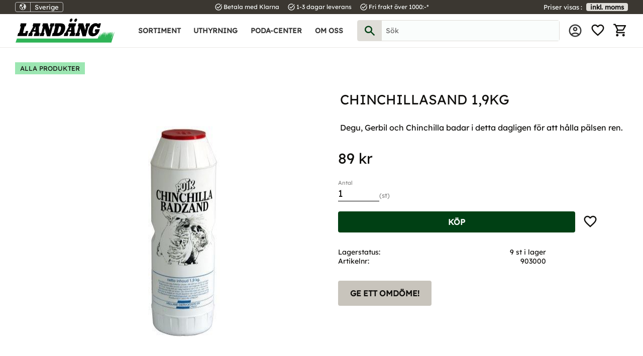

--- FILE ---
content_type: text/html; charset=UTF-8
request_url: https://www.landang.se/product/chinchillasand-19kg
body_size: 21804
content:
<!DOCTYPE html>
<html
     id="product-page"    class="no-js customer-accounts-enabled has-favorite-cart pricelist-1 incl-vat product-page product-3786 product-page-with-photoswipe category-441 root-category-441 theme-color-scheme-0 theme-background-pattern-0"
    lang="sv"
    dir="ltr"
    data-country="SE"
    data-currency="SEK"
>

    <head>
        <meta charset="UTF-8" />
        <title>Chinchillasand 1,9kg</title>
                    <meta name="description" content="Degu, Gerbil och Chinchilla badar i detta dagligen för att hålla pälsen ren." />
                <meta name="viewport" content="width=device-width, initial-scale=1" />
        
                            <link rel="shortcut icon" href="https://cdn.starwebserver.se/shops/landang/files/landang-logga-ikon-03.svg?_=1674199436" />
        
                                    <link rel="canonical" href="https://www.landang.se/product/chinchillasand-19kg" />
        
                        
        
                    <script type="application/ld+json">
                [{"@id":"https:\/\/www.landang.se\/product\/chinchillasand-19kg","@context":"http:\/\/schema.org\/","name":"Chinchillasand 1,9kg","description":"Degu, Gerbil och Chinchilla badar i detta dagligen f\u00f6r att h\u00e5lla p\u00e4lsen ren.","image":["https:\/\/cdn.starwebserver.se\/shops\/landang\/files\/903000.jpg"],"@type":"Product","sku":"903000","offers":{"@type":"Offer","price":"89","priceCurrency":"SEK","availability":"http:\/\/schema.org\/InStock","url":"https:\/\/www.landang.se\/product\/chinchillasand-19kg","itemCondition":"http:\/\/schema.org\/NewCondition"},"gtin":"8711242998513"}]            </script>
                    <script type="application/ld+json">
                [{"@context":"https:\/\/schema.org","@type":"BreadcrumbList","itemListElement":[{"@type":"ListItem","position":1,"name":"Alla produkter","item":"https:\/\/www.landang.se\/category\/alla-produkter"}]},{"@context":"https:\/\/schema.org","@type":"BreadcrumbList","itemListElement":[{"@type":"ListItem","position":1,"name":"Alla produkter","item":"https:\/\/www.landang.se\/category\/alla-produkter"},{"@type":"ListItem","position":2,"name":"Sm\u00e5djur","item":"https:\/\/www.landang.se\/category\/smadjur"}]},{"@context":"https:\/\/schema.org","@type":"BreadcrumbList","itemListElement":[{"@type":"ListItem","position":1,"name":"Alla produkter","item":"https:\/\/www.landang.se\/category\/alla-produkter"},{"@type":"ListItem","position":2,"name":"Sm\u00e5djur","item":"https:\/\/www.landang.se\/category\/smadjur"},{"@type":"ListItem","position":3,"name":"Str\u00f6","item":"https:\/\/www.landang.se\/category\/stro-3"}]}]            </script>
        
                        
                <link rel="stylesheet" href="https://cdn.starwebserver.se/61950/css/shop/shop.combined.min.css" />
                                                                    <!--
Typsnitt från Google Fonts
Rubriker: Lexend (200, 400, 600)
Brödtext: Heebo (300, 400, 500, 600)
-->

<!--<link rel="preconnect" href="https://fonts.googleapis.com">
<link rel="preconnect" href="https://fonts.gstatic.com" crossorigin>
<link href="https://fonts.googleapis.com/css2?family=Heebo:wght@300;400;500;600&family=Lexend:wght@200;400;600&display=swap" rel="stylesheet">-->

<!--Importerar material icons outlined-->
<link href="https://fonts.googleapis.com/icon?family=Material+Icons+Outlined" rel="stylesheet">
        
                            <link rel="stylesheet" href="https://cdn.starwebserver.se/61950/themes/william/css/theme-plugins.combined.min.css" />
                    <link rel="stylesheet" href="https://cdn.starwebserver.se/61950/themes/william/css/theme.min.css" />
        
                    <link rel="stylesheet" href="https://cdn.starwebserver.se/shops/landang/themes/william/css/shop-custom.min.css?_=1747833399" />
        
                <link href="https://fonts.googleapis.com/icon?family=Material+Icons" rel="stylesheet">

                <script>
            var docElement = document.documentElement;
            docElement.className = docElement.className.replace('no-js', 'js');
            eval(decodeURIComponent(Array.prototype.map.call(atob('dmFyIGQ9J3d3dy5sYW5kYW5nLnNlJzt2YXIgZT0nd3d3LmxhbmRhbmcuc2UnO2lmKHdpbmRvdy5sb2NhdGlvbi5ob3N0bmFtZSAhPSBkICYmIHdpbmRvdy5sb2NhdGlvbi5ob3N0bmFtZSAhPSBlKXt3aW5kb3cubG9jYXRpb249J2h0dHA6Ly8nK2Q7fQ=='), function(c) {
                    return '%' + ('00' + c.charCodeAt(0).toString(16)).slice(-2)
                }).join('')));        </script>

                                            <meta property="og:site_name" content="Landäng AB" />
                                                <meta property="og:type" content="product" />
                                                <meta property="og:locale" content="sv_SE" />
                                                <meta property="og:title" content="Chinchillasand 1,9kg" />
                                                <meta property="og:url" content="https://www.landang.se/product/chinchillasand-19kg" />
                                                <meta property="og:description" content="Degu, Gerbil och Chinchilla badar i detta dagligen för att hålla pälsen ren." />
                                                <meta property="og:image" content="https://cdn.starwebserver.se/shops/landang/files/cache/903000_grande.jpg?_=1693904639" />
                            <meta name="sws:no-image-url" content="https://cdn.starwebserver.se/img/no-image.png" />

                    <script>
                !function(f,b,e,v,n,t,s)
                {if(f.fbq)return;n=f.fbq=function(){n.callMethod?
                n.callMethod.apply(n,arguments):n.queue.push(arguments)};
                if(!f._fbq)f._fbq=n;n.push=n;n.loaded=!0;n.version='2.0';
                n.queue=[];t=b.createElement(e);t.async=!0;
                t.src=v;s=b.getElementsByTagName(e)[0];
                s.parentNode.insertBefore(t,s)}(window, document,'script',
                'https://connect.facebook.net/en_US/fbevents.js');
                fbq('init', '2091517824472015');
                fbq('track', 'PageView', null, {eventID: '69344f934ede06.07063947'});
            </script>
            <noscript><img height="1" width="1" style="display:none"
                src="https://www.facebook.com/tr?id=2091517824472015&ev=PageView&noscript=1"
            /></noscript>
        
        
                  <!-- Global site tag (gtag.js) - Google Analytics -->
          <script async src="https://www.googletagmanager.com/gtag/js?id=G-EKWGQVH260"></script>
          <script>
              window.dataLayer = window.dataLayer || [];
              function gtag(){dataLayer.push(arguments);}
              gtag('js', new Date());

              gtag('config', 'G-EKWGQVH260', { 'anonymize_ip': true });
          </script>
        
        <script>
            var ecommerceContainerIdToProducts = {};

                      
                                                gtag('event', 'view_item', {"currency":"SEK","value":89,"items":[{"item_id":"903000","item_name":"Chinchillasand 1,9kg","currency":"SEK","price":89,"quantity":1,"item_category":"Alla produkter","item_category2":"Sm\u00e5djur","item_category3":"Str\u00f6"}]});
                
                                                                gtag('event', 'view_item_list', {"item_list_id":"PDPRelatedProducts","item_list_name":"PDP Related products","items":[]});
                
                            
            // use Object.assign to cast empty array to object
            ecommerceContainerIdToProducts = Object.assign({}, {"pdp":{"903000":{"item_id":"903000","item_name":"Chinchillasand 1,9kg","currency":"SEK","price":89,"quantity":1,"item_category":"Alla produkter","item_category2":"Sm\u00e5djur","item_category3":"Str\u00f6"}},"PDPRelatedProducts":[]});
                </script>

        
            </head>
    <body>
          
            <script
                async
                data-environment="production"
                src="https://js.klarna.com/web-sdk/v1/klarna.js"
                data-client-id=""
            ></script>
        
            <script>
                window.KlarnaOnsiteService = window.KlarnaOnsiteService || [];
            </script>
            
    
        
                                <div id="page-container">

    <header id="site-header" class="site-header">
        <div class="wrapper site-header-wrapper">
            <div class="content site-header-content">

                <div class="header-items">
                    <div class="header-item header-item-1 region header-region header-region-1 has-locale-block has-ace-text-block has-vat-selector-block" data-region="headerTop" ><button class="select-locale-button block locale-block block-32"
        id="locale-selector"
        data-language-mapper="active"
        aria-haspopup="dialog"
        aria-controls="locale-modal"
>
    <span class="select-locale-button-content">
        <span class="icon"></span>
        <span class="country">Sverige</span>
        <span class="language" data-lang-code="sv">Svenska</span>
        <span class="currency">SEK</span>
    </span>
</button>


        <script type="text/x-mustache" id="localeModalTmpl">
    <form action="/index/set-selection" class="select-locale-modal block locale-block block-32"
        role="dialog"
        aria-modal="true"
        aria-labelledby="locale-modal-title"
        id="locale-modal">
        <h3 id="locale-modal-title">Ändra inställningar</h3>
        <div class="fieldset">
                            <div class="field-wrap select-type country">
                    <label for="country-field" class="caption"><span>Land</span></label>
                    <div class="control">
                        <select id="country-field" name="country" class="country" data-selected="SE">
                                                            <option value="BE">Belgien</option>
                                                            <option value="BG">Bulgarien</option>
                                                            <option value="CY">Cypern</option>
                                                            <option value="DK">Danmark</option>
                                                            <option value="EE">Estland</option>
                                                            <option value="FI">Finland</option>
                                                            <option value="FR">Frankrike</option>
                                                            <option value="GR">Grekland</option>
                                                            <option value="IE">Irland</option>
                                                            <option value="IT">Italien</option>
                                                            <option value="HR">Kroatien</option>
                                                            <option value="LV">Lettland</option>
                                                            <option value="LT">Litauen</option>
                                                            <option value="LU">Luxemburg</option>
                                                            <option value="MT">Malta</option>
                                                            <option value="NL">Nederländerna</option>
                                                            <option value="PL">Polen</option>
                                                            <option value="PT">Portugal</option>
                                                            <option value="RO">Rumänien</option>
                                                            <option value="SK">Slovakien</option>
                                                            <option value="SI">Slovenien</option>
                                                            <option value="ES">Spanien</option>
                                                            <option value="SE" data-country-selector="SE">Sverige</option>
                                                            <option value="CZ">Tjeckien</option>
                                                            <option value="DE">Tyskland</option>
                                                            <option value="HU">Ungern</option>
                                                            <option value="AT">Österrike</option>
                                                    </select>
                    </div>
                </div>
                        <div class="field-wrap select-type language">
                <label for="language-field" class="caption"><span>Språk</span></label>
                <div class="control">
                    <select id="language-field" name="lang" class="language" data-selected="sv">
                                                    <option value="sv">Svenska</option>
                                            </select>
                </div>
            </div>
            <div class="field-wrap select-type currency"><label for="currency-field" class="caption"><span>Valuta</span></label>
                <div class="control">
                                                                        <select id="currency-field" name="currency" class="currency currency-field hide" data-selected="SEK" disabled>
                                                                    <option value="SEK">SEK</option>
                                                                    <option value="DKK">DKK</option>
                                                                    <option value="NOK">NOK</option>
                                                                    <option value="EUR">EUR</option>
                                                                    <option value="GBP">GBP</option>
                                                                    <option value="USD">USD</option>
                                                            </select>
                                                                                                            <select id="currency-field-SE" name="currency" class="currency currency-field"data-selected="SEK">
                                                                            <option value="SEK">SEK</option>
                                                                            <option value="DKK">DKK</option>
                                                                            <option value="NOK">NOK</option>
                                                                            <option value="EUR">EUR</option>
                                                                            <option value="GBP">GBP</option>
                                                                            <option value="USD">USD</option>
                                                                    </select>
                                                                                        </div>
            </div>
            <div class="select-locale-modal-footer">
                <input type="hidden" name="redirectUrl" value="/product/chinchillasand-19kg"/>
                <button type="button" title="Stäng" class="select-locale-modal-close-button">Stäng</button>
                <button type="submit" title="Spara" class="select-locale-modal-update-button">Spara</button>
            </div>
        </div>
    </form>
</script>
<div class="block ace-text-block block-58 class-usp-box">
    <ul class="class-usp-list">
    <li class="class-usp-item">
        <i class="material-icons">task_alt</i>
        Betala med Klarna
    </li>
    <li class="class-usp-item">
        <i class="material-icons">task_alt</i>
        1-3 dagar leverans
    </li>
    <li class="class-usp-item">
        <i class="material-icons">task_alt</i>
        Fri frakt över 1000:-*
    </li>
</ul>
</div>
    <div class="block vat-selector-block block-34">
        <p>
            Priser visas <a href="/index/set-selection?pricesInclVat=0&amp;redirectUrl=%2Fproduct%2Fchinchillasand-19kg" rel="nofollow" data-replace-current-url>inkl. moms</a>        </p>
    </div>
</div>
                    <div class="header-item header-item-2">
                        <a href="https://www.landang.se" id="home"><img id="shop-logo" src="https://cdn.starwebserver.se/shops/landang/files/landang-logga-web-02.svg?_=1674199268" alt="Landäng AB" width="250" height="250" /></a>
                        <div class="region header-region header-region-2 has-menu-block has-search-block has-cart-block" data-region="headerMiddle" >
<nav class="block menu-block block-52 menu-block-with-mega-dropdown-menu custom custom-menu-block" aria-label="Meny">

    
    <ul class="menu menu-level-1" role="menubar">
                                <li class="menu-item menu-item-79 menu-level-1-item has-children menu-item-has-children"
                            data-id="79"
                            data-level="1"
                            role="none"
                        >
                            <a href="/category/alla-produkter"  title="Sortiment"
                                class="menu-title menu-title-79 menu-level-1-title has-children menu-title-has-children"
                                data-level="1"
                                role="menuitem"
                                aria-haspopup="true" aria-expanded="false"
                            >Sortiment</a>
            
                                <span class="toggle-static-child-menu toggle-child-menu" role="button" tabindex="0" aria-label="Visa underkategorier" aria-expanded="false" aria-controls="submenu-79"></span>
            
                                <ul class="menu menu-level-2" data-level="2" role="menu" aria-label="Underkategorier">
                                                <li class="menu-item menu-item-89 menu-level-2-item has-children menu-item-has-children"
                                                    data-id="89"
                                                    data-level="2"
                                                    role="none"
                                                >
                                                    <a href="/category/hast"  title="Häst"
                                                        class="menu-title menu-title-89 menu-level-2-title has-children menu-title-has-children"
                                                        data-level="2"
                                                        role="menuitem"
                                                        aria-haspopup="true" aria-expanded="false"
                                                    >Häst</a>
                                    
                                                        <span class="toggle-static-child-menu toggle-child-menu" role="button" tabindex="0" aria-label="Visa underkategorier" aria-expanded="false" aria-controls="submenu-89"></span>
                                    
                                                        <ul class="menu menu-level-3" data-level="3" role="menu" aria-label="Underkategorier">
                                                                        <li class="menu-item menu-item-105 menu-level-3-item "
                                                                            data-id="105"
                                                                            data-level="3"
                                                                            role="none"
                                                                        >
                                                                            <a href="/category/foder"  title="Hästfoder"
                                                                                class="menu-title menu-title-105 menu-level-3-title "
                                                                                data-level="3"
                                                                                role="menuitem"
                                                                                
                                                                            >Hästfoder</a>
                                                            
                                                            
                                                                        </li>
                                                                        <li class="menu-item menu-item-106 menu-level-3-item "
                                                                            data-id="106"
                                                                            data-level="3"
                                                                            role="none"
                                                                        >
                                                                            <a href="/category/grimmor-grimskaft-flughuvor"  title="Grimmor, Grimskaft &amp; Flughuvor"
                                                                                class="menu-title menu-title-106 menu-level-3-title "
                                                                                data-level="3"
                                                                                role="menuitem"
                                                                                
                                                                            >Grimmor, Grimskaft &amp; Flughuvor</a>
                                                            
                                                            
                                                                        </li>
                                                                        <li class="menu-item menu-item-122 menu-level-3-item "
                                                                            data-id="122"
                                                                            data-level="3"
                                                                            role="none"
                                                                        >
                                                                            <a href="/category/schabrak-huvor"  title="Schabrak &amp; Huvor"
                                                                                class="menu-title menu-title-122 menu-level-3-title "
                                                                                data-level="3"
                                                                                role="menuitem"
                                                                                
                                                                            >Schabrak &amp; Huvor</a>
                                                            
                                                            
                                                                        </li>
                                                                        <li class="menu-item menu-item-123 menu-level-3-item "
                                                                            data-id="123"
                                                                            data-level="3"
                                                                            role="none"
                                                                        >
                                                                            <a href="/category/stall"  title="Stall"
                                                                                class="menu-title menu-title-123 menu-level-3-title "
                                                                                data-level="3"
                                                                                role="menuitem"
                                                                                
                                                                            >Stall</a>
                                                            
                                                            
                                                                        </li>
                                                                        <li class="menu-item menu-item-124 menu-level-3-item "
                                                                            data-id="124"
                                                                            data-level="3"
                                                                            role="none"
                                                                        >
                                                                            <a href="/category/trans-tyglar-2"  title="Träns &amp; Tyglar"
                                                                                class="menu-title menu-title-124 menu-level-3-title "
                                                                                data-level="3"
                                                                                role="menuitem"
                                                                                
                                                                            >Träns &amp; Tyglar</a>
                                                            
                                                            
                                                                        </li>
                                                                        <li class="menu-item menu-item-125 menu-level-3-item "
                                                                            data-id="125"
                                                                            data-level="3"
                                                                            role="none"
                                                                        >
                                                                            <a href="/category/tacke"  title="Hästtäcke"
                                                                                class="menu-title menu-title-125 menu-level-3-title "
                                                                                data-level="3"
                                                                                role="menuitem"
                                                                                
                                                                            >Hästtäcke</a>
                                                            
                                                            
                                                                        </li>
                                                                        <li class="menu-item menu-item-108 menu-level-3-item "
                                                                            data-id="108"
                                                                            data-level="3"
                                                                            role="none"
                                                                        >
                                                                            <a href="/category/hast"  title="Se allt inom häst"
                                                                                class="menu-title menu-title-108 menu-level-3-title "
                                                                                data-level="3"
                                                                                role="menuitem"
                                                                                
                                                                            >Se allt inom häst</a>
                                                            
                                                            
                                                                        </li>
                                                        </ul>
                                    
                                                </li>
                                                <li class="menu-item menu-item-94 menu-level-2-item has-children menu-item-has-children"
                                                    data-id="94"
                                                    data-level="2"
                                                    role="none"
                                                >
                                                    <a href="/category/ryttare"  title="Ryttare"
                                                        class="menu-title menu-title-94 menu-level-2-title has-children menu-title-has-children"
                                                        data-level="2"
                                                        role="menuitem"
                                                        aria-haspopup="true" aria-expanded="false"
                                                    >Ryttare</a>
                                    
                                                        <span class="toggle-static-child-menu toggle-child-menu" role="button" tabindex="0" aria-label="Visa underkategorier" aria-expanded="false" aria-controls="submenu-94"></span>
                                    
                                                        <ul class="menu menu-level-3" data-level="3" role="menu" aria-label="Underkategorier">
                                                                        <li class="menu-item menu-item-109 menu-level-3-item "
                                                                            data-id="109"
                                                                            data-level="3"
                                                                            role="none"
                                                                        >
                                                                            <a href="/category/klader"  title="Kläder"
                                                                                class="menu-title menu-title-109 menu-level-3-title "
                                                                                data-level="3"
                                                                                role="menuitem"
                                                                                
                                                                            >Kläder</a>
                                                            
                                                            
                                                                        </li>
                                                                        <li class="menu-item menu-item-126 menu-level-3-item "
                                                                            data-id="126"
                                                                            data-level="3"
                                                                            role="none"
                                                                        >
                                                                            <a href="/category/ridbyxor"  title="Ridbyxor"
                                                                                class="menu-title menu-title-126 menu-level-3-title "
                                                                                data-level="3"
                                                                                role="menuitem"
                                                                                
                                                                            >Ridbyxor</a>
                                                            
                                                            
                                                                        </li>
                                                                        <li class="menu-item menu-item-114 menu-level-3-item "
                                                                            data-id="114"
                                                                            data-level="3"
                                                                            role="none"
                                                                        >
                                                                            <a href="/category/ridhandskar"  title="Ridhandskar"
                                                                                class="menu-title menu-title-114 menu-level-3-title "
                                                                                data-level="3"
                                                                                role="menuitem"
                                                                                
                                                                            >Ridhandskar</a>
                                                            
                                                            
                                                                        </li>
                                                                        <li class="menu-item menu-item-113 menu-level-3-item "
                                                                            data-id="113"
                                                                            data-level="3"
                                                                            role="none"
                                                                        >
                                                                            <a href="/category/ridskor-ridstovlar"  title="Ridskor &amp; Ridstövlar"
                                                                                class="menu-title menu-title-113 menu-level-3-title "
                                                                                data-level="3"
                                                                                role="menuitem"
                                                                                
                                                                            >Ridskor &amp; Ridstövlar</a>
                                                            
                                                            
                                                                        </li>
                                                                        <li class="menu-item menu-item-112 menu-level-3-item "
                                                                            data-id="112"
                                                                            data-level="3"
                                                                            role="none"
                                                                        >
                                                                            <a href="/category/sakerhet"  title="Säkerhet"
                                                                                class="menu-title menu-title-112 menu-level-3-title "
                                                                                data-level="3"
                                                                                role="menuitem"
                                                                                
                                                                            >Säkerhet</a>
                                                            
                                                            
                                                                        </li>
                                                                        <li class="menu-item menu-item-127 menu-level-3-item "
                                                                            data-id="127"
                                                                            data-level="3"
                                                                            role="none"
                                                                        >
                                                                            <a href="/category/tavling"  title="Tävling"
                                                                                class="menu-title menu-title-127 menu-level-3-title "
                                                                                data-level="3"
                                                                                role="menuitem"
                                                                                
                                                                            >Tävling</a>
                                                            
                                                            
                                                                        </li>
                                                                        <li class="menu-item menu-item-120 menu-level-3-item "
                                                                            data-id="120"
                                                                            data-level="3"
                                                                            role="none"
                                                                        >
                                                                            <a href="/category/ryttare"  title="Se allt inom ryttare"
                                                                                class="menu-title menu-title-120 menu-level-3-title "
                                                                                data-level="3"
                                                                                role="menuitem"
                                                                                
                                                                            >Se allt inom ryttare</a>
                                                            
                                                            
                                                                        </li>
                                                        </ul>
                                    
                                                </li>
                                                <li class="menu-item menu-item-97 menu-level-2-item has-children menu-item-has-children"
                                                    data-id="97"
                                                    data-level="2"
                                                    role="none"
                                                >
                                                    <a href="/category/hund"  title="Hund"
                                                        class="menu-title menu-title-97 menu-level-2-title has-children menu-title-has-children"
                                                        data-level="2"
                                                        role="menuitem"
                                                        aria-haspopup="true" aria-expanded="false"
                                                    >Hund</a>
                                    
                                                        <span class="toggle-static-child-menu toggle-child-menu" role="button" tabindex="0" aria-label="Visa underkategorier" aria-expanded="false" aria-controls="submenu-97"></span>
                                    
                                                        <ul class="menu menu-level-3" data-level="3" role="menu" aria-label="Underkategorier">
                                                                        <li class="menu-item menu-item-115 menu-level-3-item "
                                                                            data-id="115"
                                                                            data-level="3"
                                                                            role="none"
                                                                        >
                                                                            <a href="/category/foder-3"  title="Hundfoder"
                                                                                class="menu-title menu-title-115 menu-level-3-title "
                                                                                data-level="3"
                                                                                role="menuitem"
                                                                                
                                                                            >Hundfoder</a>
                                                            
                                                            
                                                                        </li>
                                                                        <li class="menu-item menu-item-119 menu-level-3-item "
                                                                            data-id="119"
                                                                            data-level="3"
                                                                            role="none"
                                                                        >
                                                                            <a href="/category/bur-transport"  title="Bur &amp; Transport"
                                                                                class="menu-title menu-title-119 menu-level-3-title "
                                                                                data-level="3"
                                                                                role="menuitem"
                                                                                
                                                                            >Bur &amp; Transport</a>
                                                            
                                                            
                                                                        </li>
                                                                        <li class="menu-item menu-item-128 menu-level-3-item "
                                                                            data-id="128"
                                                                            data-level="3"
                                                                            role="none"
                                                                        >
                                                                            <a href="/category/godis-tuggben"  title="Godis &amp; Tuggben"
                                                                                class="menu-title menu-title-128 menu-level-3-title "
                                                                                data-level="3"
                                                                                role="menuitem"
                                                                                
                                                                            >Godis &amp; Tuggben</a>
                                                            
                                                            
                                                                        </li>
                                                                        <li class="menu-item menu-item-129 menu-level-3-item "
                                                                            data-id="129"
                                                                            data-level="3"
                                                                            role="none"
                                                                        >
                                                                            <a href="/category/koppel-halsband-selar"  title="Koppel, Halsband &amp; Selar"
                                                                                class="menu-title menu-title-129 menu-level-3-title "
                                                                                data-level="3"
                                                                                role="menuitem"
                                                                                
                                                                            >Koppel, Halsband &amp; Selar</a>
                                                            
                                                            
                                                                        </li>
                                                                        <li class="menu-item menu-item-117 menu-level-3-item "
                                                                            data-id="117"
                                                                            data-level="3"
                                                                            role="none"
                                                                        >
                                                                            <a href="/category/leksaker"  title="Leksaker"
                                                                                class="menu-title menu-title-117 menu-level-3-title "
                                                                                data-level="3"
                                                                                role="menuitem"
                                                                                
                                                                            >Leksaker</a>
                                                            
                                                            
                                                                        </li>
                                                                        <li class="menu-item menu-item-130 menu-level-3-item "
                                                                            data-id="130"
                                                                            data-level="3"
                                                                            role="none"
                                                                        >
                                                                            <a href="/category/traning"  title="Träning"
                                                                                class="menu-title menu-title-130 menu-level-3-title "
                                                                                data-level="3"
                                                                                role="menuitem"
                                                                                
                                                                            >Träning</a>
                                                            
                                                            
                                                                        </li>
                                                                        <li class="menu-item menu-item-121 menu-level-3-item "
                                                                            data-id="121"
                                                                            data-level="3"
                                                                            role="none"
                                                                        >
                                                                            <a href="/category/hund"  title="Se allt inom hund"
                                                                                class="menu-title menu-title-121 menu-level-3-title "
                                                                                data-level="3"
                                                                                role="menuitem"
                                                                                
                                                                            >Se allt inom hund</a>
                                                            
                                                            
                                                                        </li>
                                                        </ul>
                                    
                                                </li>
                                                <li class="menu-item menu-item-98 menu-level-2-item has-children menu-item-has-children"
                                                    data-id="98"
                                                    data-level="2"
                                                    role="none"
                                                >
                                                    <a href="/category/katt"  title="Katt"
                                                        class="menu-title menu-title-98 menu-level-2-title has-children menu-title-has-children"
                                                        data-level="2"
                                                        role="menuitem"
                                                        aria-haspopup="true" aria-expanded="false"
                                                    >Katt</a>
                                    
                                                        <span class="toggle-static-child-menu toggle-child-menu" role="button" tabindex="0" aria-label="Visa underkategorier" aria-expanded="false" aria-controls="submenu-98"></span>
                                    
                                                        <ul class="menu menu-level-3" data-level="3" role="menu" aria-label="Underkategorier">
                                                                        <li class="menu-item menu-item-131 menu-level-3-item "
                                                                            data-id="131"
                                                                            data-level="3"
                                                                            role="none"
                                                                        >
                                                                            <a href="/category/foder-4"  title="Kattfoder"
                                                                                class="menu-title menu-title-131 menu-level-3-title "
                                                                                data-level="3"
                                                                                role="menuitem"
                                                                                
                                                                            >Kattfoder</a>
                                                            
                                                            
                                                                        </li>
                                                                        <li class="menu-item menu-item-132 menu-level-3-item "
                                                                            data-id="132"
                                                                            data-level="3"
                                                                            role="none"
                                                                        >
                                                                            <a href="/category/baddar-burar"  title="Bäddar &amp; Burar"
                                                                                class="menu-title menu-title-132 menu-level-3-title "
                                                                                data-level="3"
                                                                                role="menuitem"
                                                                                
                                                                            >Bäddar &amp; Burar</a>
                                                            
                                                            
                                                                        </li>
                                                                        <li class="menu-item menu-item-133 menu-level-3-item "
                                                                            data-id="133"
                                                                            data-level="3"
                                                                            role="none"
                                                                        >
                                                                            <a href="/category/halsband-selar"  title="Halsband &amp; Selar"
                                                                                class="menu-title menu-title-133 menu-level-3-title "
                                                                                data-level="3"
                                                                                role="menuitem"
                                                                                
                                                                            >Halsband &amp; Selar</a>
                                                            
                                                            
                                                                        </li>
                                                                        <li class="menu-item menu-item-134 menu-level-3-item "
                                                                            data-id="134"
                                                                            data-level="3"
                                                                            role="none"
                                                                        >
                                                                            <a href="/category/kattlador-tillbehor"  title="Kattlådor &amp; Tillbehör"
                                                                                class="menu-title menu-title-134 menu-level-3-title "
                                                                                data-level="3"
                                                                                role="menuitem"
                                                                                
                                                                            >Kattlådor &amp; Tillbehör</a>
                                                            
                                                            
                                                                        </li>
                                                                        <li class="menu-item menu-item-135 menu-level-3-item "
                                                                            data-id="135"
                                                                            data-level="3"
                                                                            role="none"
                                                                        >
                                                                            <a href="/category/leksaker-2"  title="Leksaker"
                                                                                class="menu-title menu-title-135 menu-level-3-title "
                                                                                data-level="3"
                                                                                role="menuitem"
                                                                                
                                                                            >Leksaker</a>
                                                            
                                                            
                                                                        </li>
                                                                        <li class="menu-item menu-item-137 menu-level-3-item "
                                                                            data-id="137"
                                                                            data-level="3"
                                                                            role="none"
                                                                        >
                                                                            <a href="/category/matplats-2"  title="Matplats"
                                                                                class="menu-title menu-title-137 menu-level-3-title "
                                                                                data-level="3"
                                                                                role="menuitem"
                                                                                
                                                                            >Matplats</a>
                                                            
                                                            
                                                                        </li>
                                                                        <li class="menu-item menu-item-138 menu-level-3-item "
                                                                            data-id="138"
                                                                            data-level="3"
                                                                            role="none"
                                                                        >
                                                                            <a href="/category/katt"  title="Se allt inom Katt"
                                                                                class="menu-title menu-title-138 menu-level-3-title "
                                                                                data-level="3"
                                                                                role="menuitem"
                                                                                
                                                                            >Se allt inom Katt</a>
                                                            
                                                            
                                                                        </li>
                                                        </ul>
                                    
                                                </li>
                                                <li class="menu-item menu-item-99 menu-level-2-item has-children menu-item-has-children"
                                                    data-id="99"
                                                    data-level="2"
                                                    role="none"
                                                >
                                                    <a href="/category/tradgard"  title="Trädgård"
                                                        class="menu-title menu-title-99 menu-level-2-title has-children menu-title-has-children"
                                                        data-level="2"
                                                        role="menuitem"
                                                        aria-haspopup="true" aria-expanded="false"
                                                    >Trädgård</a>
                                    
                                                        <span class="toggle-static-child-menu toggle-child-menu" role="button" tabindex="0" aria-label="Visa underkategorier" aria-expanded="false" aria-controls="submenu-99"></span>
                                    
                                                        <ul class="menu menu-level-3" data-level="3" role="menu" aria-label="Underkategorier">
                                                                        <li class="menu-item menu-item-139 menu-level-3-item "
                                                                            data-id="139"
                                                                            data-level="3"
                                                                            role="none"
                                                                        >
                                                                            <a href="/category/bevattning"  title="Bevattning"
                                                                                class="menu-title menu-title-139 menu-level-3-title "
                                                                                data-level="3"
                                                                                role="menuitem"
                                                                                
                                                                            >Bevattning</a>
                                                            
                                                            
                                                                        </li>
                                                                        <li class="menu-item menu-item-140 menu-level-3-item "
                                                                            data-id="140"
                                                                            data-level="3"
                                                                            role="none"
                                                                        >
                                                                            <a href="/category/korgar-krukor"  title="Korgar &amp; Krukor"
                                                                                class="menu-title menu-title-140 menu-level-3-title "
                                                                                data-level="3"
                                                                                role="menuitem"
                                                                                
                                                                            >Korgar &amp; Krukor</a>
                                                            
                                                            
                                                                        </li>
                                                                        <li class="menu-item menu-item-141 menu-level-3-item "
                                                                            data-id="141"
                                                                            data-level="3"
                                                                            role="none"
                                                                        >
                                                                            <a href="/category/redskap-2"  title="Redskap"
                                                                                class="menu-title menu-title-141 menu-level-3-title "
                                                                                data-level="3"
                                                                                role="menuitem"
                                                                                
                                                                            >Redskap</a>
                                                            
                                                            
                                                                        </li>
                                                                        <li class="menu-item menu-item-142 menu-level-3-item "
                                                                            data-id="142"
                                                                            data-level="3"
                                                                            role="none"
                                                                        >
                                                                            <a href="/category/skadedjursbekampning"  title="Skadedjursbekämpning"
                                                                                class="menu-title menu-title-142 menu-level-3-title "
                                                                                data-level="3"
                                                                                role="menuitem"
                                                                                
                                                                            >Skadedjursbekämpning</a>
                                                            
                                                            
                                                                        </li>
                                                                        <li class="menu-item menu-item-143 menu-level-3-item "
                                                                            data-id="143"
                                                                            data-level="3"
                                                                            role="none"
                                                                        >
                                                                            <a href="/category/sa-plantera"  title="Så &amp; Plantera"
                                                                                class="menu-title menu-title-143 menu-level-3-title "
                                                                                data-level="3"
                                                                                role="menuitem"
                                                                                
                                                                            >Så &amp; Plantera</a>
                                                            
                                                            
                                                                        </li>
                                                                        <li class="menu-item menu-item-144 menu-level-3-item "
                                                                            data-id="144"
                                                                            data-level="3"
                                                                            role="none"
                                                                        >
                                                                            <a href="/category/tradgardsdekoration"  title="Trädgårdsdekoration"
                                                                                class="menu-title menu-title-144 menu-level-3-title "
                                                                                data-level="3"
                                                                                role="menuitem"
                                                                                
                                                                            >Trädgårdsdekoration</a>
                                                            
                                                            
                                                                        </li>
                                                                        <li class="menu-item menu-item-145 menu-level-3-item "
                                                                            data-id="145"
                                                                            data-level="3"
                                                                            role="none"
                                                                        >
                                                                            <a href="/category/tradgard"  title="Se allt inom Trädgård"
                                                                                class="menu-title menu-title-145 menu-level-3-title "
                                                                                data-level="3"
                                                                                role="menuitem"
                                                                                
                                                                            >Se allt inom Trädgård</a>
                                                            
                                                            
                                                                        </li>
                                                        </ul>
                                    
                                                </li>
                                                <li class="menu-item menu-item-100 menu-level-2-item has-children menu-item-has-children"
                                                    data-id="100"
                                                    data-level="2"
                                                    role="none"
                                                >
                                                    <a href="/category/stangsel"  title="Stängsel"
                                                        class="menu-title menu-title-100 menu-level-2-title has-children menu-title-has-children"
                                                        data-level="2"
                                                        role="menuitem"
                                                        aria-haspopup="true" aria-expanded="false"
                                                    >Stängsel</a>
                                    
                                                        <span class="toggle-static-child-menu toggle-child-menu" role="button" tabindex="0" aria-label="Visa underkategorier" aria-expanded="false" aria-controls="submenu-100"></span>
                                    
                                                        <ul class="menu menu-level-3" data-level="3" role="menu" aria-label="Underkategorier">
                                                                        <li class="menu-item menu-item-146 menu-level-3-item "
                                                                            data-id="146"
                                                                            data-level="3"
                                                                            role="none"
                                                                        >
                                                                            <a href="/category/band-rep"  title="Band &amp; Rep"
                                                                                class="menu-title menu-title-146 menu-level-3-title "
                                                                                data-level="3"
                                                                                role="menuitem"
                                                                                
                                                                            >Band &amp; Rep</a>
                                                            
                                                            
                                                                        </li>
                                                                        <li class="menu-item menu-item-147 menu-level-3-item "
                                                                            data-id="147"
                                                                            data-level="3"
                                                                            role="none"
                                                                        >
                                                                            <a href="/category/elaggregat"  title="Elaggregat"
                                                                                class="menu-title menu-title-147 menu-level-3-title "
                                                                                data-level="3"
                                                                                role="menuitem"
                                                                                
                                                                            >Elaggregat</a>
                                                            
                                                            
                                                                        </li>
                                                                        <li class="menu-item menu-item-148 menu-level-3-item "
                                                                            data-id="148"
                                                                            data-level="3"
                                                                            role="none"
                                                                        >
                                                                            <a href="/category/grindar-handtag"  title="Grindar &amp; Handtag"
                                                                                class="menu-title menu-title-148 menu-level-3-title "
                                                                                data-level="3"
                                                                                role="menuitem"
                                                                                
                                                                            >Grindar &amp; Handtag</a>
                                                            
                                                            
                                                                        </li>
                                                                        <li class="menu-item menu-item-149 menu-level-3-item "
                                                                            data-id="149"
                                                                            data-level="3"
                                                                            role="none"
                                                                        >
                                                                            <a href="/category/isolatorer"  title="Isolatorer"
                                                                                class="menu-title menu-title-149 menu-level-3-title "
                                                                                data-level="3"
                                                                                role="menuitem"
                                                                                
                                                                            >Isolatorer</a>
                                                            
                                                            
                                                                        </li>
                                                                        <li class="menu-item menu-item-150 menu-level-3-item "
                                                                            data-id="150"
                                                                            data-level="3"
                                                                            role="none"
                                                                        >
                                                                            <a href="/category/nat"  title="Nät"
                                                                                class="menu-title menu-title-150 menu-level-3-title "
                                                                                data-level="3"
                                                                                role="menuitem"
                                                                                
                                                                            >Nät</a>
                                                            
                                                            
                                                                        </li>
                                                                        <li class="menu-item menu-item-151 menu-level-3-item "
                                                                            data-id="151"
                                                                            data-level="3"
                                                                            role="none"
                                                                        >
                                                                            <a href="/category/stolpar"  title="Stolpar"
                                                                                class="menu-title menu-title-151 menu-level-3-title "
                                                                                data-level="3"
                                                                                role="menuitem"
                                                                                
                                                                            >Stolpar</a>
                                                            
                                                            
                                                                        </li>
                                                                        <li class="menu-item menu-item-152 menu-level-3-item "
                                                                            data-id="152"
                                                                            data-level="3"
                                                                            role="none"
                                                                        >
                                                                            <a href="/category/stangsel"  title="Se allt inom Stängsel"
                                                                                class="menu-title menu-title-152 menu-level-3-title "
                                                                                data-level="3"
                                                                                role="menuitem"
                                                                                
                                                                            >Se allt inom Stängsel</a>
                                                            
                                                            
                                                                        </li>
                                                        </ul>
                                    
                                                </li>
                                                <li class="menu-item menu-item-101 menu-level-2-item has-children menu-item-has-children"
                                                    data-id="101"
                                                    data-level="2"
                                                    role="none"
                                                >
                                                    <a href="/category/smadjur"  title="Smådjur"
                                                        class="menu-title menu-title-101 menu-level-2-title has-children menu-title-has-children"
                                                        data-level="2"
                                                        role="menuitem"
                                                        aria-haspopup="true" aria-expanded="false"
                                                    >Smådjur</a>
                                    
                                                        <span class="toggle-static-child-menu toggle-child-menu" role="button" tabindex="0" aria-label="Visa underkategorier" aria-expanded="false" aria-controls="submenu-101"></span>
                                    
                                                        <ul class="menu menu-level-3" data-level="3" role="menu" aria-label="Underkategorier">
                                                                        <li class="menu-item menu-item-153 menu-level-3-item "
                                                                            data-id="153"
                                                                            data-level="3"
                                                                            role="none"
                                                                        >
                                                                            <a href="/category/burar-burtillbehor"  title="Burar &amp; Burtillbehör"
                                                                                class="menu-title menu-title-153 menu-level-3-title "
                                                                                data-level="3"
                                                                                role="menuitem"
                                                                                
                                                                            >Burar &amp; Burtillbehör</a>
                                                            
                                                            
                                                                        </li>
                                                                        <li class="menu-item menu-item-154 menu-level-3-item "
                                                                            data-id="154"
                                                                            data-level="3"
                                                                            role="none"
                                                                        >
                                                                            <a href="/category/foder-5"  title="Foder"
                                                                                class="menu-title menu-title-154 menu-level-3-title "
                                                                                data-level="3"
                                                                                role="menuitem"
                                                                                
                                                                            >Foder</a>
                                                            
                                                            
                                                                        </li>
                                                                        <li class="menu-item menu-item-155 menu-level-3-item "
                                                                            data-id="155"
                                                                            data-level="3"
                                                                            role="none"
                                                                        >
                                                                            <a href="/category/godis-3"  title="Godis"
                                                                                class="menu-title menu-title-155 menu-level-3-title "
                                                                                data-level="3"
                                                                                role="menuitem"
                                                                                
                                                                            >Godis</a>
                                                            
                                                            
                                                                        </li>
                                                                        <li class="menu-item menu-item-156 menu-level-3-item "
                                                                            data-id="156"
                                                                            data-level="3"
                                                                            role="none"
                                                                        >
                                                                            <a href="/category/matplats-4"  title="Matplats"
                                                                                class="menu-title menu-title-156 menu-level-3-title "
                                                                                data-level="3"
                                                                                role="menuitem"
                                                                                
                                                                            >Matplats</a>
                                                            
                                                            
                                                                        </li>
                                                                        <li class="menu-item menu-item-157 menu-level-3-item "
                                                                            data-id="157"
                                                                            data-level="3"
                                                                            role="none"
                                                                        >
                                                                            <a href="/category/stro-3"  title="Strö"
                                                                                class="menu-title menu-title-157 menu-level-3-title "
                                                                                data-level="3"
                                                                                role="menuitem"
                                                                                
                                                                            >Strö</a>
                                                            
                                                            
                                                                        </li>
                                                                        <li class="menu-item menu-item-158 menu-level-3-item "
                                                                            data-id="158"
                                                                            data-level="3"
                                                                            role="none"
                                                                        >
                                                                            <a href="/category/tillbehor-7"  title="Tillbehör"
                                                                                class="menu-title menu-title-158 menu-level-3-title "
                                                                                data-level="3"
                                                                                role="menuitem"
                                                                                
                                                                            >Tillbehör</a>
                                                            
                                                            
                                                                        </li>
                                                                        <li class="menu-item menu-item-159 menu-level-3-item "
                                                                            data-id="159"
                                                                            data-level="3"
                                                                            role="none"
                                                                        >
                                                                            <a href="/category/smadjur"  title="Se allt inom Smådjur"
                                                                                class="menu-title menu-title-159 menu-level-3-title "
                                                                                data-level="3"
                                                                                role="menuitem"
                                                                                
                                                                            >Se allt inom Smådjur</a>
                                                            
                                                            
                                                                        </li>
                                                        </ul>
                                    
                                                </li>
                                                <li class="menu-item menu-item-102 menu-level-2-item has-children menu-item-has-children"
                                                    data-id="102"
                                                    data-level="2"
                                                    role="none"
                                                >
                                                    <a href="/category/fagel-far-gris"  title="Fågel, Får &amp; Gris"
                                                        class="menu-title menu-title-102 menu-level-2-title has-children menu-title-has-children"
                                                        data-level="2"
                                                        role="menuitem"
                                                        aria-haspopup="true" aria-expanded="false"
                                                    >Fågel, Får &amp; Gris</a>
                                    
                                                        <span class="toggle-static-child-menu toggle-child-menu" role="button" tabindex="0" aria-label="Visa underkategorier" aria-expanded="false" aria-controls="submenu-102"></span>
                                    
                                                        <ul class="menu menu-level-3" data-level="3" role="menu" aria-label="Underkategorier">
                                                                        <li class="menu-item menu-item-160 menu-level-3-item "
                                                                            data-id="160"
                                                                            data-level="3"
                                                                            role="none"
                                                                        >
                                                                            <a href="/category/honsfoder"  title="Hönsfoder"
                                                                                class="menu-title menu-title-160 menu-level-3-title "
                                                                                data-level="3"
                                                                                role="menuitem"
                                                                                
                                                                            >Hönsfoder</a>
                                                            
                                                            
                                                                        </li>
                                                                        <li class="menu-item menu-item-161 menu-level-3-item "
                                                                            data-id="161"
                                                                            data-level="3"
                                                                            role="none"
                                                                        >
                                                                            <a href="/category/vildfagelfoder"  title="Vildfågelfoder"
                                                                                class="menu-title menu-title-161 menu-level-3-title "
                                                                                data-level="3"
                                                                                role="menuitem"
                                                                                
                                                                            >Vildfågelfoder</a>
                                                            
                                                            
                                                                        </li>
                                                                        <li class="menu-item menu-item-162 menu-level-3-item "
                                                                            data-id="162"
                                                                            data-level="3"
                                                                            role="none"
                                                                        >
                                                                            <a href="/category/fagel-matplats"  title="Fågel matplats"
                                                                                class="menu-title menu-title-162 menu-level-3-title "
                                                                                data-level="3"
                                                                                role="menuitem"
                                                                                
                                                                            >Fågel matplats</a>
                                                            
                                                            
                                                                        </li>
                                                                        <li class="menu-item menu-item-163 menu-level-3-item "
                                                                            data-id="163"
                                                                            data-level="3"
                                                                            role="none"
                                                                        >
                                                                            <a href="/category/fagel-ovrigt"  title="Fågel övrigt"
                                                                                class="menu-title menu-title-163 menu-level-3-title "
                                                                                data-level="3"
                                                                                role="menuitem"
                                                                                
                                                                            >Fågel övrigt</a>
                                                            
                                                            
                                                                        </li>
                                                                        <li class="menu-item menu-item-164 menu-level-3-item "
                                                                            data-id="164"
                                                                            data-level="3"
                                                                            role="none"
                                                                        >
                                                                            <a href="/category/far"  title="Får"
                                                                                class="menu-title menu-title-164 menu-level-3-title "
                                                                                data-level="3"
                                                                                role="menuitem"
                                                                                
                                                                            >Får</a>
                                                            
                                                            
                                                                        </li>
                                                                        <li class="menu-item menu-item-165 menu-level-3-item "
                                                                            data-id="165"
                                                                            data-level="3"
                                                                            role="none"
                                                                        >
                                                                            <a href="/category/gris"  title="Gris"
                                                                                class="menu-title menu-title-165 menu-level-3-title "
                                                                                data-level="3"
                                                                                role="menuitem"
                                                                                
                                                                            >Gris</a>
                                                            
                                                            
                                                                        </li>
                                                                        <li class="menu-item menu-item-166 menu-level-3-item "
                                                                            data-id="166"
                                                                            data-level="3"
                                                                            role="none"
                                                                        >
                                                                            <a href="/category/fagel-far-gris"  title="Se allt inom Fågel, Får &amp; Gris"
                                                                                class="menu-title menu-title-166 menu-level-3-title "
                                                                                data-level="3"
                                                                                role="menuitem"
                                                                                
                                                                            >Se allt inom Fågel, Får &amp; Gris</a>
                                                            
                                                            
                                                                        </li>
                                                        </ul>
                                    
                                                </li>
                                </ul>
            
                        </li>
                        <li class="menu-item menu-item-31 menu-level-1-item "
                            data-id="31"
                            data-level="1"
                            role="none"
                        >
                            <a href="/category/uthyrning"  title="Uthyrning"
                                class="menu-title menu-title-31 menu-level-1-title "
                                data-level="1"
                                role="menuitem"
                                
                            >Uthyrning</a>
            
            
                        </li>
                        <li class="menu-item menu-item-167 menu-level-1-item "
                            data-id="167"
                            data-level="1"
                            role="none"
                        >
                            <a href="https://landang.starwebserver.se/category/poda-center"  title="PODA-center"
                                class="menu-title menu-title-167 menu-level-1-title "
                                data-level="1"
                                role="menuitem"
                                
                            >PODA-center</a>
            
            
                        </li>
                        <li class="menu-item menu-item-45 menu-level-1-item "
                            data-id="45"
                            data-level="1"
                            role="none"
                        >
                            <a href="/page/om-oss"  title="Om oss"
                                class="menu-title menu-title-45 menu-level-1-title "
                                data-level="1"
                                role="menuitem"
                                
                            >Om oss</a>
            
            
                        </li>
            </ul>
</nav>

        <script type="text/x-mustache" id="nodesPartialTmpl">
    {{#nodes}}
        {{^hidden}}
            <li class="menu-item menu-item-{{nodeId}} menu-level-{{nodeLevel}}-item {{cssClasses}}{{#dynamicNode}} dynamic-menu-item{{/dynamicNode}}{{#hasChildren}} menu-item-has-children{{/hasChildren}}"
                data-id="{{nodeId}}"
                data-level="{{nodeLevel}}"
                role="none"
            >
                <a href="{{permalink}}" {{#newWindow}}target="_blank" rel="noopener"{{/newWindow}} title="{{value}}"
                    class="menu-title menu-title-{{nodeId}} menu-level-{{nodeLevel}}-title {{cssClasses}}{{#dynamicNode}} dynamic-menu-title{{/dynamicNode}}{{#hasChildren}} menu-title-has-children{{/hasChildren}}"
                    data-level="{{nodeLevel}}"
                    role="menuitem"
                    {{#hasChildren}}aria-haspopup="true" aria-expanded="false"{{/hasChildren}}
                >{{value}}</a>

                {{#hasChildren}}
                    <span class="{{#dynamicNode}}toggle-dynamic-child-menu{{/dynamicNode}}{{^dynamicNode}}toggle-static-child-menu{{/dynamicNode}} toggle-child-menu" role="button" tabindex="0" aria-label="Visa underkategorier" aria-expanded="false" aria-controls="submenu-{{nodeId}}"></span>

                    <ul class="menu menu-level-{{childNodeLevel}}" data-level="{{childNodeLevel}}" role="menu" aria-label="Underkategorier">
                        {{>nodesPartial}}
                    </ul>
                {{/hasChildren}}

            </li>
        {{/hidden}}
    {{/nodes}}
</script>
    <script type="text/x-mustache" id="menuTreeTmpl">
            {{>nodesPartial}}
        </script>
<div class="block search-block block-35">
    <h3>Sök</h3>
    <div class="content">
        <form action="/search" method="get">
            <div class="field-wrap search-type required">
                <label for="search-field-block-35" class="caption"><span>Sök produkter & kategorier</span></label>
                <div class="control">
                    <input type="search" name="q" id="search-field-block-35" class="autocomplete" value="" placeholder="Sök" data-text-header="Produkter" data-text-link="Visa alla" aria-label="Sök produkter &amp; kategorier" />
                </div>
            </div>
            <button type="submit" aria-label="Sök"><span aria-hidden="true">Sök</span></button>
        </form>
    </div>
</div>
<nav class="block menu-block block-59 class-mypages custom custom-menu-block" aria-label="Meny">

    
    <ul class="menu menu-level-1" role="menubar">
                                <li class="menu-item menu-item-44 menu-level-1-item "
                            data-id="44"
                            data-level="1"
                            role="none"
                        >
                            <a href="/customer"  title="Mina sidor"
                                class="menu-title menu-title-44 menu-level-1-title "
                                data-level="1"
                                role="menuitem"
                                
                            >Mina sidor</a>
            
            
                        </li>
            </ul>
</nav>

    <div class="block favorite-cart-block block-36">
        <div class="favorite block open-off-canvas-favorites" role="button" tabindex="0" aria-label="Favoriter">
            <div class="favorite-wrap">
                <span class="favorite-title visually-hidden">Favoriter</span>
                <span class="favorite-item-count quantity">
                    <span class="favorite-items-count-label visually-hidden">Antal favoriter: </span>
                    <span class="number"></span>
                </span>
            </div>
        </div>
                <div class="favorite-cart block open-off-canvas-products">
            <div class="cart-wrap">
                <div class="header favorite-cart-header" href="/checkout" role="button" tabindex="0" aria-label="Kundvagn">
                    <span class="favorite-cart-title visually-hidden">Kundvagn</span>
                    <span class="product-item-count quantity">
                        <span class="cart-items-count-label visually-hidden">Antal produkter: </span>
                        <span class="number"></span>
                    </span>
                    <span class="favorite-cart-icon" aria-hidden="true"></span>
                </div>
            </div>
            <span class="cart-item-total-price quantity hide">
                <span class="number"></span>
            </span>
        </div>
            </div> <!-- /.favorite-cart-block -->
</div>
                    </div>
                    <div class="header-item header-item-3 region header-region header-region-3 " data-region="header" ></div>
                </div>

            </div><!-- .content -->
        </div><!-- .wrapper -->
    </header><!-- #site-header -->

    <div id="content" class="site-content">

        <main id="main-content" aria-label="Huvudinnehåll" >

            <article class="region has-product-block has-related-products-legacy-block" data-region="0" >
    
    <div aria-live="polite" aria-atomic="true" class="visually-hidden favorite-status-announcer"></div>
    <div id="product-page-main-container" class="block product-block block-17">

        <script type="text/x-mustache" id="categoryBreadcrumbPartialTmpl">
            {{#nodes}}
                {{#isOpen}}
                    {{#openPage}}
                        <a href="{{shopUrl}}" class="breadcrumb"><span>{{name}}</span></a>
                    {{/openPage}}
                    {{^openPage}}
                        <span  class="breadcrumb">{{name}}</span>
                    {{/openPage}}
                    {{>categoryBreadcrumbPartial}}
                {{/isOpen}}
                {{^isOpen}}
                    {{#selected}}
                        {{#openPage}}
                            <a href="{{shopUrl}}" class="breadcrumb current-breadcrumb"><span>{{name}}</span></a>
                        {{/openPage}}
                        {{^openPage}}
                            <span class="breadcrumb">{{name}}</span>
                        {{/openPage}}
                    {{/selected}}
                {{/isOpen}}
            {{/nodes}}
        </script>

        <div class="breadcrumbs">
                                                    <a href="/category/alla-produkter" class="breadcrumb"><span>Alla produkter</span></a>
                                                                                        </div>

    <script type="text/x-mustache" id="rootCategoriesBreadcrumbTmpl">
            {{#showBreadcrumbs}}
                {{#categories}}
                    {{>categoryBreadcrumbPartial}}
                {{/categories}}
            {{/showBreadcrumbs}}
        </script>

    <header class="product-header">
        <h1 class="product-name">Chinchillasand 1,9kg</h1>
        <div class="short description product-short-description"><p>Degu, Gerbil och Chinchilla badar i detta dagligen för att hålla pälsen ren.</p></div>
    </header>

    <div class="dynamic-product-info has-volume-pricing">
                    <div class="product-media stock-status-1"
                data-stock-status-title="9 st i lager"
            >
                <figure>
                    <div class="figure-content">
                            <a class="featured img-wrap product-media-item" href="https://cdn.starwebserver.se/shops/landang/files/cache/903000_grande.jpg?_=1693904639" target="_blank" rel="noopener">
                            
                                <img src="https://cdn.starwebserver.se/shops/landang/files/cache/903000_grande.jpg?_=1693904639" width="143" height="420" id="media-0" data-large-size="https://cdn.starwebserver.se/shops/landang/files/cache/903000_grande.jpg?_=1693904639" data-large-size-width="143" data-large-size-height="420"  alt="Chinchillasand 1,9kg" />
                                
                            </a>

                    </div>
                </figure>


            </div><!-- /.product-media -->


            <aside class="product-offer buyable" role="region" aria-label="Produkterbjudande">

                    <div class="product-price">
                            <span class="price"><span class="amount">89</span><span class="currency"> kr</span></span>
                            <span class="unit">/ <abbr title="Styck">st</abbr></span>
                    </div>


                
                <form class="add-to-cart-form product-list-container" novalidate data-ga-ecommerce-list-id="pdp">
                                                                                    <input type="hidden" name="sku" value="903000" />
                    
                    <div class="add-to-cart-wrap has-unit">
                                <div class="field-wrap number-type quantity-field">
                                    <label for="quantity-field" class="caption"><span>Antal</span></label>
                                    <div class="control">
                                        <input name="quantity" type="number" id="quantity-field" value="1" min="1" max="1000000" step="1" class="number" />
                                                                                                                            <label for="quantity-field" class="unit"><abbr title="Styck">st</abbr></label>
                                                                            </div>
                                </div>

                                <button type="submit" class="product-add-to-cart-action"><span>Köp</span></button>
                                                    <div class="toggle-favorite-action" data-sku="903000" data-bundle-config="" role="button" tabindex="0">
                                <span class="favorite ">
                                        <span class="favorite-title visually-hidden">Lägg till i favoriter</span>
                                </span>
                            </div>
                                            </div><!-- /.add-to-cart-wrap -->

                    <div class="product-status" hidden aria-hidden="true">
                        <p class="status-message" data-message="Nu finns produkten i &lt;a href=&quot;/checkout&quot;&gt;kundvagnen&lt;/a&gt;."></p>
                        <p class="view-cart">
                            <a class="product-status-checkout-link" href="/checkout">
                                <b>Till kassan</b>
                                <span class="cart-item-count">1</span>
                            </a>
                        </p>
                    </div>


                                                        </form>

                                <dl class="product-details">
                        <dt class="product-stock-status product-stock-status product-stock-status-1">Lagerstatus</dt>
                        <dd class="product-stock-status product-stock-status-1"><span>9 st i lager</span></dd>
                    <dt class="product-sku">Artikelnr</dt><dd class="product-sku">903000</dd>
                                        
                                                                                                            
                    
                                    </dl><!-- /product-details -->


                

                                
                                    <div class="product-rating">
                                                    <a href="#product-reviews" title="Betyg: 0 av 5 stjärnor. Baserat på 0 betyg">
                                                                <span class="count">0</span>
                                <span class="info review-count-0">0 Betyg</span>
                                <span class="add-new">Ge ett omdöme!</span>
                            </a>
                                            </div>
                
                                                            </aside><!-- /.product-offer -->

                            <script>
                    fbq('track', 'ViewContent', {
                        content_ids: ['903000'],
                        content_type: 'product',
                        content_name: 'Chinchillasand 1,9kg',
                        currency: 'SEK',
                        value: '89',
                    }, {eventID: '69344f934aff09.80449381'});
                </script>
            
            
                    </div> <!-- /.dynamic-product-info -->

        <script type="text/x-mustache" id="dynamicProductInfoTmpl">
            <div class="product-media{{^hidePrice}}{{#stockStatusId}} stock-status-{{stockStatusId}}{{/stockStatusId}}{{#savePercentOnDiscountedPrice}} save-percent{{/savePercentOnDiscountedPrice}}{{/hidePrice}}{{#hasLabels}} has-product-label{{/hasLabels}}"{{^hidePrice}}{{#savePercentOnDiscountedPrice}}
                data-save-percent-title="Kampanj!"{{/savePercentOnDiscountedPrice}}{{/hidePrice}}
                {{#stockStatusText}}data-stock-status-title="{{stockStatusText}}"{{/stockStatusText}}
            >
                <figure{{#featuredImage.default}} class="no-image"{{/featuredImage.default}}>
                    {{#campaign}}
                        <div
                            class="campaign-label campaign-label-product-page"
                            style="background-color: #{{campaign.label.color}}; color: {{campaign.label.textColor}}">
                            {{campaign.label.text}}
                        </div>
                    {{/campaign}}
                    <div class="figure-content">
                        {{#featuredImage}}
                            {{#largeUrl}}<a class="featured img-wrap product-media-item" href="{{largeUrl}}" target="_blank" rel="noopener">{{/largeUrl}}
                            {{#featuredImage.default}}<div class="img-wrap">{{/featuredImage.default}}
                                <img src="{{url}}" width="{{width}}" height="{{height}}" id="media-0" {{#largeUrl}}data-large-size="{{largeUrl}}" data-large-size-width="{{largeWidth}}" data-large-size-height="{{largeHeight}}"{{/largeUrl}} {{#disableAutoZoom}}data-cloudzoom="disableZoom: true" {{/disableAutoZoom}} alt="{{alt}}" />
                                {{#featuredImage.default}}</div>{{/featuredImage.default}}
                            {{#largeUrl}}</a>{{/largeUrl}}
                        {{/featuredImage}}

                        {{#secondaryImages}}
                            <a href="{{largeUrl}}" class="img-wrap product-media-item" target="_blank" rel="noopener">
                                <img src="{{url}}" height="{{height}}" width="{{width}}" id="media-{{index}}" data-large-size="{{largeUrl}}" data-large-size-width="{{largeWidth}}" data-large-size-height="{{largeHeight}}" alt="{{alt}}" />
                            </a>
                        {{/secondaryImages}}
                    </div>
                </figure>

                {{^hidePrice}}
                    {{#savePercentOnDiscountedPrice}}
                        <div class="save-percent save-percent-info">
                            <span class="label">Spara</span>
                            <span class="percentage"><span class="value">{{savePercentOnDiscountedPrice}}</span> <span class="unit">%</span></span>
                        </div>
                    {{/savePercentOnDiscountedPrice}}
                {{/hidePrice}}

                {{#labels}}
                    <div class="product-label product-label-{{index}} product-label-id-{{labelId}} {{classes}}"  title="{{name}}" ><span>{{name}}</span></div>
                {{/labels}}
            </div><!-- /.product-media -->


            <aside class="product-offer{{#watchableForCustomer}} watchable{{/watchableForCustomer}}{{#buyable}} buyable{{/buyable}}{{^buyable}}{{^watchableForCustomer}} non-watchable-non-buyable{{/watchableForCustomer}}{{/buyable}}" role="region" aria-label="Produkterbjudande">
                {{#campaign}}
                    <div class="campaign-description-container campaign-label-corner-container">
                        <span
                            class="campaign-label-corner"
                            style="border-top-color: #{{campaign.label.color}};"
                        >
                        </span>
                        <span class="campaign-description-text">
                            {{campaign.description}}
                        </span>
                    </div>
                {{/campaign}}

                                {{^hidePrice}}
                    <div class="product-price">
                                                {{^originalPrice}}
                            {{{sellingPriceHtml}}}
                            <span class="unit">/ <abbr title="Styck">st</abbr></span>
                        {{/originalPrice}}
                        {{#originalPrice}}
                            <div class="selling-price" tabindex="0" role="text">
                                <span class="visually-hidden">Nedsatt pris: </span>
                                {{{sellingPriceHtml}}}
                                <span class="unit">/ <abbr title="Styck">st</abbr></span>
                            </div>
                            <div class="original-price" tabindex="0" role="text">
                                <span class="visually-hidden">Ordinarie pris: </span>
                                {{{originalPriceHtml}}}
                                <span class="unit">/ <abbr title="Styck">st</abbr></span>
                            </div>
                        {{/originalPrice}}
                    </div>
                    {{#historyCheapestPrice}}
                        <div class="price-history">
                            <span class="price-history-text">Lägsta pris senaste 30 dagar:</span>
                            <span class="price-history-value">{{{historyCheapestPrice}}}</span>
                        </div>
                    {{/historyCheapestPrice}}

                                        {{#volumePricing}}
                        {{#hasValidVolumePricesForCustomer}}
                            <div class="volume-pricing has-visible-volume-pricing-content">
                                <div class="volume-pricing-header">
                                    <span class="volume-pricing-header-title">{{{headerTitle}}}</span>
                                    <span class="toggle-volume-pricing-content"></span>
                                </div>
                                <div class="volume-pricing-content">
                                    {{#rows}}
                                        <div class="volume-pricing-row">
                                            <span class="volume">
                                                <span class="amount">{{volumeAmount}}</span>
                                                {{#unit}}<span class="unit"><abbr title="{{name}}">{{symbol}}</abbr></span>{{/unit}}
                                            </span>
                                            {{{volumePriceHtml}}}
                                            {{#unit}}<span class="divider">/</span><span class="unit"><abbr title="{{name}}">{{symbol}}</abbr></span>{{/unit}}
                                            {{#percentAmount}}
                                                <span class="percent">
                                                    <span class="amount">{{percentAmount}}</span><span class="unit">%</span>
                                                </span>
                                            {{/percentAmount}}
                                        </div>
                                    {{/rows}}
                                </div>
                            </div>
                        {{/hasValidVolumePricesForCustomer}}
                    {{/volumePricing}}
                {{/hidePrice}}

                
                <form class="add-to-cart-form product-list-container" novalidate data-ga-ecommerce-list-id="pdp">
                                                                                    <input type="hidden" name="sku" value="{{sku}}" />
                                                                        {{#isBundle}}
                            <div class="bundled-products">
                                {{#bundledProducts}}
                                    <div class="bundled-product" data-bundled-product-id="{{bundledProductId}}">
                                        <div class="bundled-product-image">
                                            {{#image}}
                                                {{#largeUrl}}
                                                    <a class="featured img-wrap product-media-item" href="{{largeUrl}}" target="_blank" rel="noopener">
                                                {{/largeUrl}}
                                                {{#default}}
                                                    <div class="img-wrap">
                                                {{/default}}
                                                <img src="{{url}}" width="{{width}}" height="{{height}}" id="media-bundled-{{bundledProductId}}-0" {{#largeUrl}}data-large-size="{{largeUrl}}" data-large-size-width="{{largeWidth}}" data-large-size-height="{{largeHeight}}"{{/largeUrl}} {{#disableAutoZoom}}data-cloudzoom="disableZoom: true" {{/disableAutoZoom}} alt="{{alt}}" />
                                                {{#default}}
                                                    </div>
                                                {{/default}}
                                                {{#largeUrl}}
                                                    </a>
                                                {{/largeUrl}}
                                            {{/image}}
                                        </div><!-- /.bundled-product-image -->
                                        <div class="bundled-product-options">
                                            <p class="bundled-product-title">
                                                {{^isHidden}}<a href="{{url}}">{{/isHidden}}
                                                    {{#hasVariants}}{{name}}{{/hasVariants}}
                                                    {{^hasVariants}}{{nameWithConcatAttributeValues}}{{/hasVariants}}
                                                {{^isHidden}}</a>{{/isHidden}}
                                            </p>
                                            <div class="bundled-product-fields" {{#hasVariants}}data-current-sku="{{sku}}"{{/hasVariants}}>
                                                {{#hasVariants}}
                                                    <input type="hidden" name="bundledProducts[{{bundledProductId}}][productId]" value="{{bundledProductId}}" />
                                                    {{#attributes}}
                                                        <div class="bundled-product-field field-wrap select-type attributes-{{id}} has-field-content">
                                                            <label for="attributes-{{id}}-select" class="caption"><span>{{name}}</span></label>
                                                            <div class="control">
                                                                <select name="bundledProducts[{{bundledProductId}}][attributes][{{id}}]" id="attributes-{{id}}-select" class="bundled-product-attribute-value-select{{#invalidSelection}} invalid-selection{{/invalidSelection}}" data-attribute-id="{{id}}">
                                                                    {{#values}}
                                                                    <option value="{{id}}"{{#selected}} selected{{/selected}}{{^active}} disabled{{/active}}>{{name}}{{^active}} (Ej tillgänglig){{/active}}</option>
                                                                    {{/values}}
                                                                </select>
                                                                {{#showInvalidSelectionMessage}}
                                                                <label class="error" for="attributes-{{id}}-select">Varianten är inte tillgänglig, prova ett annat alternativ.</label>
                                                                {{/showInvalidSelectionMessage}}
                                                            </div>
                                                        </div>
                                                    {{/attributes}}
                                                {{/hasVariants}}
                                                <div class="bundled-product-field">
                                                    <div class="bundled-product-field-fixed-quantity">{{quantity}} {{unitSymbol}}</div>
                                                </div>

                                                                                                    <div class="order-data">
                                                        {{#orderDataFieldTemplateData}}
                                                            <div class="field-wrap text-type">
                                                                <label for="bundled-order-data-{{bundledProductId}}-{{orderDataFieldId}}-field" class="caption">
                                                                <span>
                                                                    {{orderDataFieldName}}
                                                                </span>
                                                                    {{#isRequired}} <abbr class="required-asterisk" title="Obligatorisk">*</abbr>{{/isRequired}}
                                                                </label>
                                                                <div class="control">
                                                                    <input
                                                                            type="text"
                                                                            name="bundledOrderData[{{bundledProductId}}][{{orderDataFieldId}}]"
                                                                            id="bundled-order-data-{{bundledProductId}}-{{orderDataFieldId}}-field"
                                                                            placeholder="{{orderDataFieldName}}"
                                                                            maxlength="255"
                                                                            {{#isRequired}} required{{/isRequired}}
                                                                    />
                                                                </div>
                                                            </div>
                                                        {{/orderDataFieldTemplateData}}
                                                    </div>
                                                                                            </div><!-- /.bundled-product-fields -->
                                        </div><!-- /.bundled-product-options -->
                                    </div><!-- /.bundled-product -->
                                {{/bundledProducts}}
                            </div><!-- /.bundled-products -->
                        {{/isBundle}}
                    
                    <div class="add-to-cart-wrap has-unit">
                        {{^hidePrice}}
                            {{#buyable}}
                                <div class="field-wrap number-type quantity-field">
                                    <label for="quantity-field" class="caption"><span>Antal</span></label>
                                    <div class="control">
                                        <input name="quantity" type="number" id="quantity-field" value="1" min="1" max="1000000" step="1" class="number" />
                                                                                                                            <label for="quantity-field" class="unit"><abbr title="Styck">st</abbr></label>
                                                                            </div>
                                </div>

                                <button type="submit" class="product-add-to-cart-action"{{#invalidVariant}} disabled{{/invalidVariant}}><span>Köp</span></button>
                            {{/buyable}}
                        {{/hidePrice}}
                        {{#hidePrice}}
                            <p><a class="button" href="/customer?redirect=%2Fproduct%2Fchinchillasand-19kg" rel="nofollow"><span>Logga in för priser</span></a></p>
                        {{/hidePrice}}
                                                    <div class="toggle-favorite-action" data-sku="{{sku}}" data-bundle-config="{{bundleWatchConfig}}" role="button" tabindex="0">
                                <span class="favorite {{#isFavorite}}favorite-active{{/isFavorite}}">
                                    {{#isFavorite}}
                                        <span class="favorite-title visually-hidden">Ta bort från favoriter</span>
                                    {{/isFavorite}}
                                    {{^isFavorite}}
                                        <span class="favorite-title visually-hidden">Lägg till i favoriter</span>
                                    {{/isFavorite}}
                                </span>
                            </div>
                                            </div><!-- /.add-to-cart-wrap -->

                    <div class="product-status" hidden aria-hidden="true">
                        <p class="status-message" data-message="Nu finns produkten i &lt;a href=&quot;/checkout&quot;&gt;kundvagnen&lt;/a&gt;."></p>
                        <p class="view-cart">
                            <a class="product-status-checkout-link" href="/checkout">
                                <b>Till kassan</b>
                                <span class="cart-item-count">1</span>
                            </a>
                        </p>
                    </div>

                                        {{#customerCanShop}}
                        {{#watchable}}
                            {{#isWatching}}
                                <button type="button" disabled>Bevakar</button>
                            {{/isWatching}}
                            {{^isWatching}}
                                <button
                                    type="button"
                                    data-variant-id="{{variantId}}"
                                    data-variant-name="{{variantName}}"
                                    data-bundle-watch-config="{{bundleWatchConfig}}"
                                    data-permalink="chinchillasand-19kg"
                                    data-name="Chinchillasand 1,9kg"
                                    data-email=""
                                    data-text-signed-up="Bevakad"
                                    class="in-stock-notify"
                                    >Bevaka</button>
                            {{/isWatching}}
                        {{/watchable}}
                    {{/customerCanShop}}

                                                        </form>

                                <dl class="product-details">
                    {{#stockStatusValue}}
                        <dt class="product-stock-status {{stockStatusCssClass}}">{{stockStatusLabel}}</dt>
                        <dd class="{{stockStatusCssClass}}"><span>{{stockStatusValue}}</span></dd>
                    {{/stockStatusValue}}
                    <dt class="product-sku">Artikelnr</dt><dd class="product-sku">{{sku}}</dd>
                    {{#mpn}}
                        <dt class="product-mpn">Tillv. artikelnr</dt><dd class="product-mpn">{{mpn}}</dd>
                    {{/mpn}}
                                        
                                                                                                            
                    
                                    </dl><!-- /product-details -->

                {{#hasAdditionalStockLocations}}
                <div class="product-stock-locations-wrap">
                    <h4>Lagerställen</h4>
                    <div class="product-stock-locations">
                        {{#additionalStockLocations}}
                        <div class="product-stock-location{{#stockStatusId}} status-id-{{stockStatusId}}{{/stockStatusId}}{{#stockStatusIdCode}} status-id-code-{{stockStatusIdCode}}{{/stockStatusIdCode}}{{#isEcommerceStockLocation}} ecommerce-stock-location{{/isEcommerceStockLocation}}">
                            <span class="product-stock-location-name">{{stockLocationName}}</span>
                            <span class="product-stock-location-status{{#stockStatusId}} product-stock-location-status-{{stockStatusId}}{{/stockStatusId}}">
                                <span class="product-stock-location-status-text">{{stockStatusText}}</span>
                            </span>
                        </div>
                        {{/additionalStockLocations}}
                    </div>
                    {{#includeStockLocationsExpandButton}}
                        <a href="#" class="expand-product-stock-locations-button">
                          <span class="more">Visa alla lagerställen</span>
                          <span class="less">Visa färre lagerställen</span>
                        </a>
                    {{/includeStockLocationsExpandButton}}
                </div>
                {{/hasAdditionalStockLocations}}

                                                    {{#documents}}
                        <h4>Ladda ned dokument</h4>
                        <ul class="product-documents">
                            {{#document}}
                                <li class="file-type file-type-{{extension}}">
                                    <a href="{{originalUrl}}" target="_blank" rel="noopener" data-file-type="{{extension}}">
                                        <span class="file-ext">{{extension}}</span>
                                        <span class="file-title">
                                            {{title}}{{^title}}{{name}}{{/title}}
                                        </span>
                                        <span class="file-size">{{formattedSize}}</span>
                                    </a>
                                </li>
                            {{/document}}
                        </ul>
                    {{/documents}}
                

                                
                                    <div class="product-rating">
                                                    <a href="#product-reviews" title="Betyg: 0 av 5 stjärnor. Baserat på 0 betyg">
                                                                <span class="count">0</span>
                                <span class="info review-count-0">0 Betyg</span>
                                <span class="add-new">Ge ett omdöme!</span>
                            </a>
                                            </div>
                
                                                            </aside><!-- /.product-offer -->

                            <script>
                    fbq('track', 'ViewContent', {
                        content_ids: ['903000'],
                        content_type: 'product',
                        content_name: 'Chinchillasand 1,9kg',
                        currency: 'SEK',
                        value: '89',
                    }, {eventID: '69344f934aff09.80449381'});
                </script>
            
            
            </script>

       
    <div id="in-stock-notify-wrap" class="hide">
        <div class="in-stock-notify-modal">
            <h3 id="modal-title" role="heading" aria-level="2"></h3>
            <p class="in-stock-notify-info">Lägg till en bevakning så meddelar vi dig så snart varan är i lager igen.</p>
            <p class="in-stock-notify-message hide" aria-live="polite" role="status">
                <b>Produkten är nu bevakad</b><br />
                Vi meddelar dig så snart varan är i lager igen.            </p>
            <div class="field-wrap email-type">
                <label for="in-stock-notify-email-field" class="caption"><span>E-postadress</span></label>
                <div class="control">
                    <input
                            type="email"
                            name="email"
                            value=""
                            id="in-stock-notify-email-field"
                            placeholder="E-postadress"
                    >
                </div>
            </div>
            <button type="button" title="Lägg till bevakning" class="add-to-in-stock-notify-button">Lägg till bevakning</button>
                            <p class="user-info-legal-notice">Dina personuppgifter behandlas i enlighet med vår <a href="/page/policy-och-cookies">integritetspolicy</a>.</p>
                    </div>
    </div>

    <section class="product-overview" role="region">

        <header class="product-overview-header">
            <h2 class="product-name">Chinchillasand 1,9kg</h2>
            <div class="short description product-short-description">
                Degu, Gerbil och Chinchilla badar i detta dagligen för att hålla pälsen ren.            </div>
        </header>

        <div class="long description product-long-description">
            <p>Degu, Gerbil och Chinchilla badar i detta dagligen för att hålla pälsen ren.</p>        </div>

                        
                    <div id="product-reviews">
        <a name="review"></a>
                <h3>Omdömen</h3>
        <h4
            class="product-rating review-count-0"
            title="Betyg: 0 av 5 stjärnor. Baserat på 0 betyg">
            <span class="title">Produktens betyg</span>
                        <span class="info">
                Baserat på 0 betyg.            </span>
        </h4>
                <div class="review-ratings">
            <div class="add-review-comment">
                <input type="hidden" name="currentProductId" value="3786" />
                <form novalidate>
                                    <div class="rating-selector field-wrap radio-type">
                        <div class="caption"><span>Klicka på en stjärna för att sätta ditt betyg</span></div>
                        <div class="control">
                            <span class="option">
                                <input type="radio" name="ratingScore" id="product-rating-1-radio" value="1" data-rating-score-name="Inte alls bra" />
                                <label for="product-rating-1-radio">1 stjärna</label>
                            </span>
                            <span class="option">
                                <input type="radio" name="ratingScore" id="product-rating-2-radio" value="2" data-rating-score-name="Knappt godkänd"  />
                                <label for="product-rating-2-radio">2 stjärnor</label>
                            </span>
                            <span class="option">
                                <input type="radio" name="ratingScore" id="product-rating-3-radio" value="3" data-rating-score-name="Godkänd"  />
                                <label for="product-rating-3-radio">3 stjärnor</label>
                            </span>
                            <span class="option">
                                <input type="radio" name="ratingScore" id="product-rating-4-radio" value="4" data-rating-score-name="Mycket bra"  />
                                <label for="product-rating-4-radio">4 stjärnor</label>
                            </span>
                            <span class="option">
                                <input type="radio" name="ratingScore" id="product-rating-5-radio" value="5" data-rating-score-name="Perfekt"  />
                                <label for="product-rating-5-radio">5 stjärnor</label>
                            </span>
                        </div>
                        <div class="rating-score-name"></div>
                    </div>

                    <div class="review-author">
                            Du                        
                    </div>

                    <div class="field-wrap textarea-type required">
                        <label for="customer-review-field" class="caption"><span>Klicka på en stjärna för att sätta ditt betyg</span></label>
                        <div class="control">
                            <textarea
                                name="comment"
                                id="customer-review-field"
                                placeholder="Du behöver vara inloggad för att ge ett omdöme."
                                required aria-required="true"></textarea>
                        </div>
                    </div>

                    <div class="review-button-actions">
                        
                    </div>
                    <div id="login-status-login" class="hide">Hämtar din Facebook profil.</div>
                    <div id="login-status-failed" class="hide"></div>
                                </form>
            </div>
        </div>
        <ul id="review-list" class="review-ratings">
                                <li class="no-reviews"><p>Bli den första att lämna ett omdöme.</p></li>

                    </ul>

            </div>
    <script type="text/x-mustache" id="reviewsAuthenticated">
                    <div class="rating-selector field-wrap radio-type">
                        <div class="caption"><span>Klicka på en stjärna för att sätta ditt betyg</span></div>
                        <div class="control">
                            <span class="option">
                                <input type="radio" name="ratingScore" id="product-rating-1-radio" value="1" data-rating-score-name="Inte alls bra" />
                                <label for="product-rating-1-radio">1 stjärna</label>
                            </span>
                            <span class="option">
                                <input type="radio" name="ratingScore" id="product-rating-2-radio" value="2" data-rating-score-name="Knappt godkänd"  />
                                <label for="product-rating-2-radio">2 stjärnor</label>
                            </span>
                            <span class="option">
                                <input type="radio" name="ratingScore" id="product-rating-3-radio" value="3" data-rating-score-name="Godkänd"  />
                                <label for="product-rating-3-radio">3 stjärnor</label>
                            </span>
                            <span class="option">
                                <input type="radio" name="ratingScore" id="product-rating-4-radio" value="4" data-rating-score-name="Mycket bra"  />
                                <label for="product-rating-4-radio">4 stjärnor</label>
                            </span>
                            <span class="option">
                                <input type="radio" name="ratingScore" id="product-rating-5-radio" value="5" data-rating-score-name="Perfekt"  />
                                <label for="product-rating-5-radio">5 stjärnor</label>
                            </span>
                        </div>
                        <div class="rating-score-name"></div>
                    </div>

                    <div class="review-author">
                        {{#authenticated}}
                            {{name}}
                        {{/authenticated}}
                        {{^authenticated}}
                            Du                        {{/authenticated}}
                    </div>

                    <div class="field-wrap textarea-type required">
                        <label for="customer-review-field" class="caption"><span>Klicka på en stjärna för att sätta ditt betyg</span></label>
                        <div class="control">
                            <textarea
                                name="comment"
                                id="customer-review-field"
                                placeholder="{{#authenticated}}Skriv en kommentar till ditt betyg{{/authenticated}}{{^authenticated}}Du behöver vara inloggad för att ge ett omdöme.{{/authenticated}}"
                                required aria-required="true"></textarea>
                        </div>
                    </div>

                    <div class="review-button-actions">
                        {{#authenticated}}<button type="submit" data-success-text="Tack! Ditt omdöme är under granskning.">Lämna kommentar</button>{{/authenticated}}
                    </div>
                    <div id="login-status-login" class="hide">Hämtar din Facebook profil.</div>
                    <div id="login-status-failed" class="hide"></div>
                </script>
    <script type="text/x-mustache" id="reviewsTmpl">
                {{^rows}}
                    <li class="no-reviews"><p>Bli den första att lämna ett omdöme.</p></li>
                {{/rows}}

                {{#rows}}
                    <li class="review-rating {{^approved}}not-apporved{{/approved}}">
                        <div class="rating rating-{{ratingScore}}" title="Betyg: {{ratingScore}} av 5 stjärnor.">
                            <span class="rating-value">
                                Betyg: {{ratingScore}} av 5 stjärnor                            </span>
                        </div>
                        <div class="rating-score-name">{{ratingScoreName}}</div>
                        <div class="review">
                            <div class="review-author">
                                <span>{{customerName}}</span>
                                {{^approved}}<span class="pending-review">Under granskning</span>{{/approved}}
                            </div>
                            <div class="review-content">
                                {{comment}}
                            </div>
                        </div>
                    </li>
                {{/rows}}
            </script>

                
    </section><!-- /.details -->
<!-- This view is required by 'relatedProductsLegacy'-block-->

</article>


        </main><!-- #main-content -->

        
            <div id="content-sidebar" class="content-sidebar sidebar region " role="complementary" data-region="sidebar" >

                

            </div><!-- #content-sidebar -->
        

    </div><!-- #content -->


    
        <footer id="site-footer" class="site-footer region footer-region has-newsletter-block has-text-block has-menu-block" data-region="footer" >
            <div class="wrapper site-footer-wrapper">
                <div class="content site-footer-content">

                    
    <div class="block newsletter-block block-38 newsletter-signup-block">
        <h3>Nyhetsbrev</h3>
        <div class="content">
            <div class="field-wrap email-type required">
                <label for="newsletter-email-38-field" class="caption"><span>E-post</span></label>
                <div class="control">
                    <input type="email" name="email" class="newsletter-email-field" id="newsletter-email-38-field" required aria-required="true" placeholder="Skriv in din e-postadress" />
                </div>
            </div>
            <button type="button" class="newsletter-subscribe-button"><span>Prenumerera</span></button>
        </div>
        <p class="user-info-legal-notice">Dina personuppgifter behandlas i enlighet med vår <a href="/page/policy-och-cookies">integritetspolicy</a>.</p>
    </div>
    <div class="block text-block block-62 class-location one-column-text-block one column-content" >
                <div class="column">
            <p><a href="/page/om-oss">Hitta till butiken i Skurup</a></p>
        </div>
            </div>

<nav class="block menu-block block-60 custom custom-menu-block" aria-label="Meny">

    
    <ul class="menu menu-level-1" role="menubar">
                                <li class="menu-item menu-item-70 menu-level-1-item has-children menu-item-has-children"
                            data-id="70"
                            data-level="1"
                            role="none"
                        >
                            <a href="/category/alla-produkter"  title="Sortiment"
                                class="menu-title menu-title-70 menu-level-1-title has-children menu-title-has-children"
                                data-level="1"
                                role="menuitem"
                                aria-haspopup="true" aria-expanded="false"
                            >Sortiment</a>
            
                                <span class="toggle-static-child-menu toggle-child-menu" role="button" tabindex="0" aria-label="Visa underkategorier" aria-expanded="false" aria-controls="submenu-70"></span>
            
                                <ul class="menu menu-level-2" data-level="2" role="menu" aria-label="Underkategorier">
                                                <li class="menu-item menu-item-49 menu-level-2-item "
                                                    data-id="49"
                                                    data-level="2"
                                                    role="none"
                                                >
                                                    <a href="/category/hast"  title="Häst"
                                                        class="menu-title menu-title-49 menu-level-2-title "
                                                        data-level="2"
                                                        role="menuitem"
                                                        
                                                    >Häst</a>
                                    
                                    
                                                </li>
                                                <li class="menu-item menu-item-50 menu-level-2-item "
                                                    data-id="50"
                                                    data-level="2"
                                                    role="none"
                                                >
                                                    <a href="/category/ryttare"  title="Ryttare"
                                                        class="menu-title menu-title-50 menu-level-2-title "
                                                        data-level="2"
                                                        role="menuitem"
                                                        
                                                    >Ryttare</a>
                                    
                                    
                                                </li>
                                                <li class="menu-item menu-item-51 menu-level-2-item "
                                                    data-id="51"
                                                    data-level="2"
                                                    role="none"
                                                >
                                                    <a href="/category/hund"  title="Hund"
                                                        class="menu-title menu-title-51 menu-level-2-title "
                                                        data-level="2"
                                                        role="menuitem"
                                                        
                                                    >Hund</a>
                                    
                                    
                                                </li>
                                                <li class="menu-item menu-item-52 menu-level-2-item "
                                                    data-id="52"
                                                    data-level="2"
                                                    role="none"
                                                >
                                                    <a href="/category/katt"  title="Katt"
                                                        class="menu-title menu-title-52 menu-level-2-title "
                                                        data-level="2"
                                                        role="menuitem"
                                                        
                                                    >Katt</a>
                                    
                                    
                                                </li>
                                                <li class="menu-item menu-item-53 menu-level-2-item "
                                                    data-id="53"
                                                    data-level="2"
                                                    role="none"
                                                >
                                                    <a href="/category/tradgard"  title="Trädgård"
                                                        class="menu-title menu-title-53 menu-level-2-title "
                                                        data-level="2"
                                                        role="menuitem"
                                                        
                                                    >Trädgård</a>
                                    
                                    
                                                </li>
                                                <li class="menu-item menu-item-54 menu-level-2-item "
                                                    data-id="54"
                                                    data-level="2"
                                                    role="none"
                                                >
                                                    <a href="/category/stangsel"  title="Stängsel"
                                                        class="menu-title menu-title-54 menu-level-2-title "
                                                        data-level="2"
                                                        role="menuitem"
                                                        
                                                    >Stängsel</a>
                                    
                                    
                                                </li>
                                                <li class="menu-item menu-item-55 menu-level-2-item "
                                                    data-id="55"
                                                    data-level="2"
                                                    role="none"
                                                >
                                                    <a href="/category/smadjur"  title="Smådjur"
                                                        class="menu-title menu-title-55 menu-level-2-title "
                                                        data-level="2"
                                                        role="menuitem"
                                                        
                                                    >Smådjur</a>
                                    
                                    
                                                </li>
                                                <li class="menu-item menu-item-56 menu-level-2-item "
                                                    data-id="56"
                                                    data-level="2"
                                                    role="none"
                                                >
                                                    <a href="/category/fagel-far-gris"  title="Fågel, Får &amp; Gris"
                                                        class="menu-title menu-title-56 menu-level-2-title "
                                                        data-level="2"
                                                        role="menuitem"
                                                        
                                                    >Fågel, Får &amp; Gris</a>
                                    
                                    
                                                </li>
                                </ul>
            
                        </li>
            </ul>
</nav>


<nav class="block menu-block block-61 custom custom-menu-block" aria-label="Meny">

    
    <ul class="menu menu-level-1" role="menubar">
                                <li class="menu-item menu-item-62 menu-level-1-item has-children menu-item-has-children"
                            data-id="62"
                            data-level="1"
                            role="none"
                        >
                            <a href="/customer-service"  title="Kundtjänst"
                                class="menu-title menu-title-62 menu-level-1-title has-children menu-title-has-children"
                                data-level="1"
                                role="menuitem"
                                aria-haspopup="true" aria-expanded="false"
                            >Kundtjänst</a>
            
                                <span class="toggle-static-child-menu toggle-child-menu" role="button" tabindex="0" aria-label="Visa underkategorier" aria-expanded="false" aria-controls="submenu-62"></span>
            
                                <ul class="menu menu-level-2" data-level="2" role="menu" aria-label="Underkategorier">
                                                <li class="menu-item menu-item-63 menu-level-2-item "
                                                    data-id="63"
                                                    data-level="2"
                                                    role="none"
                                                >
                                                    <a href="/customer"  title="Mina sidor"
                                                        class="menu-title menu-title-63 menu-level-2-title "
                                                        data-level="2"
                                                        role="menuitem"
                                                        
                                                    >Mina sidor</a>
                                    
                                    
                                                </li>
                                                <li class="menu-item menu-item-71 menu-level-2-item "
                                                    data-id="71"
                                                    data-level="2"
                                                    role="none"
                                                >
                                                    <a href="/customer-service"  title="Kontakt"
                                                        class="menu-title menu-title-71 menu-level-2-title "
                                                        data-level="2"
                                                        role="menuitem"
                                                        
                                                    >Kontakt</a>
                                    
                                    
                                                </li>
                                                <li class="menu-item menu-item-60 menu-level-2-item "
                                                    data-id="60"
                                                    data-level="2"
                                                    role="none"
                                                >
                                                    <a href="/page/hur-handlar-jag"  title="Hur handlar jag?"
                                                        class="menu-title menu-title-60 menu-level-2-title "
                                                        data-level="2"
                                                        role="menuitem"
                                                        
                                                    >Hur handlar jag?</a>
                                    
                                    
                                                </li>
                                                <li class="menu-item menu-item-61 menu-level-2-item "
                                                    data-id="61"
                                                    data-level="2"
                                                    role="none"
                                                >
                                                    <a href="/page/kopvillkor"  title="Köpvillkor"
                                                        class="menu-title menu-title-61 menu-level-2-title "
                                                        data-level="2"
                                                        role="menuitem"
                                                        
                                                    >Köpvillkor</a>
                                    
                                    
                                                </li>
                                                <li class="menu-item menu-item-64 menu-level-2-item "
                                                    data-id="64"
                                                    data-level="2"
                                                    role="none"
                                                >
                                                    <a href="/page/policy-och-cookies"  title="Policy och cookies"
                                                        class="menu-title menu-title-64 menu-level-2-title "
                                                        data-level="2"
                                                        role="menuitem"
                                                        
                                                    >Policy och cookies</a>
                                    
                                    
                                                </li>
                                                <li class="menu-item menu-item-65 menu-level-2-item "
                                                    data-id="65"
                                                    data-level="2"
                                                    role="none"
                                                >
                                                    <a href="/page/reklamation-och-retur"  title="Reklamation och retur"
                                                        class="menu-title menu-title-65 menu-level-2-title "
                                                        data-level="2"
                                                        role="menuitem"
                                                        
                                                    >Reklamation och retur</a>
                                    
                                    
                                                </li>
                                </ul>
            
                        </li>
            </ul>
</nav>


<nav class="block menu-block block-73 custom custom-menu-block" aria-label="Meny">

    
    <ul class="menu menu-level-1" role="menubar">
                                <li class="menu-item menu-item-73 menu-level-1-item has-children menu-item-has-children"
                            data-id="73"
                            data-level="1"
                            role="none"
                        >
                            <a href="#a"  title="Landäng AB"
                                class="menu-title menu-title-73 menu-level-1-title has-children menu-title-has-children"
                                data-level="1"
                                role="menuitem"
                                aria-haspopup="true" aria-expanded="false"
                            >Landäng AB</a>
            
                                <span class="toggle-static-child-menu toggle-child-menu" role="button" tabindex="0" aria-label="Visa underkategorier" aria-expanded="false" aria-controls="submenu-73"></span>
            
                                <ul class="menu menu-level-2" data-level="2" role="menu" aria-label="Underkategorier">
                                                <li class="menu-item menu-item-74 menu-level-2-item "
                                                    data-id="74"
                                                    data-level="2"
                                                    role="none"
                                                >
                                                    <a href="/page/om-oss"  title="Om oss"
                                                        class="menu-title menu-title-74 menu-level-2-title "
                                                        data-level="2"
                                                        role="menuitem"
                                                        
                                                    >Om oss</a>
                                    
                                    
                                                </li>
                                                <li class="menu-item menu-item-75 menu-level-2-item "
                                                    data-id="75"
                                                    data-level="2"
                                                    role="none"
                                                >
                                                    <a href="/category/uthyrning"  title="Uthyrning"
                                                        class="menu-title menu-title-75 menu-level-2-title "
                                                        data-level="2"
                                                        role="menuitem"
                                                        
                                                    >Uthyrning</a>
                                    
                                    
                                                </li>
                                                <li class="menu-item menu-item-76 menu-level-2-item "
                                                    data-id="76"
                                                    data-level="2"
                                                    role="none"
                                                >
                                                    <a href="/category/poda-center"  title="PODA-center"
                                                        class="menu-title menu-title-76 menu-level-2-title "
                                                        data-level="2"
                                                        role="menuitem"
                                                        
                                                    >PODA-center</a>
                                    
                                    
                                                </li>
                                </ul>
            
                        </li>
            </ul>
</nav>

    <div class="block text-block block-40 class-contact one-column-text-block one column-content" >
                <div class="column">
            <h3>Kontakt</h3>
<p><strong>Telefon:</strong>&nbsp;0411-43005<br></p>
<p> <strong>E-post:</strong>&nbsp;info@landang.se</p>
<p><strong>Adress till butiken:</strong><br>Norra Industrigatan 1<br>274 30 Skurup</p>
<p><strong>Öppettider:<br></strong>Måndag-Fredag 9-18<br>Lördag 9.30-15<br></p>
        </div>
            </div>
    <div class="block text-block block-39 sociala-medier one-column-text-block one column-content" >
                <div class="column">
            <ul class="social-list">
<li>
<a href="https://sv-se.facebook.com/LandangAB/" target="_blank"><img src="https://cdn.starwebserver.se/shops/landang/files/f_logo_rgb-white_1024.svg?_=1674657744" alt="Facebook Landäng" srcset=""></a></li>
    
<li><a href="https://www.instagram.com/landangiskurup/" target="_blank"><img src="https://cdn.starwebserver.se/shops/landang/files/instagram-white.svg?_=1674657725" alt="instagram Landäng" srcset=""></a></li>
</ul>
        </div>
            </div>
    <div class="block text-block block-64 class-payment one-column-text-block one column-content" >
                <div class="column">
            <ul class="payment-list">
<li><img src="https://cdn.starwebserver.se/shops/landang/files/swish_logo_secondary_white_svg.svg?_=1674658162" alt"swish="" logo"=""></li>
<li><img src="https://cdn.starwebserver.se/shops/landang/files/klarna-white.svg?_=1674658150" alt"klarna="" logo"=""></li>
<li><img src="https://cdn.starwebserver.se/shops/landang/files/dhl_logo_rgb_white.svg?_=1674658241" alt"dhl="" logo"=""></li>
</ul>
        </div>
            </div>


                    

                </div><!-- .content -->
            </div><!-- .wrapper -->
        </footer><!-- #site-footer -->
    




    
        <div id="mobile-nav" class="region has-menu-block has-locale-block has-vat-selector-block" role="contentinfo" data-region="mobileNav" >
            
<nav class="block menu-block block-76 custom custom-menu-block" aria-label="Meny">

    
    <ul class="menu menu-level-1" role="menubar">
                                <li class="menu-item menu-item-79 menu-level-1-item has-children menu-item-has-children"
                            data-id="79"
                            data-level="1"
                            role="none"
                        >
                            <a href="/category/alla-produkter"  title="Sortiment"
                                class="menu-title menu-title-79 menu-level-1-title has-children menu-title-has-children"
                                data-level="1"
                                role="menuitem"
                                aria-haspopup="true" aria-expanded="false"
                            >Sortiment</a>
            
                                <span class="toggle-static-child-menu toggle-child-menu" role="button" tabindex="0" aria-label="Visa underkategorier" aria-expanded="false" aria-controls="submenu-79"></span>
            
                                <ul class="menu menu-level-2" data-level="2" role="menu" aria-label="Underkategorier">
                                                <li class="menu-item menu-item-89 menu-level-2-item has-children menu-item-has-children"
                                                    data-id="89"
                                                    data-level="2"
                                                    role="none"
                                                >
                                                    <a href="/category/hast"  title="Häst"
                                                        class="menu-title menu-title-89 menu-level-2-title has-children menu-title-has-children"
                                                        data-level="2"
                                                        role="menuitem"
                                                        aria-haspopup="true" aria-expanded="false"
                                                    >Häst</a>
                                    
                                                        <span class="toggle-static-child-menu toggle-child-menu" role="button" tabindex="0" aria-label="Visa underkategorier" aria-expanded="false" aria-controls="submenu-89"></span>
                                    
                                                        <ul class="menu menu-level-3" data-level="3" role="menu" aria-label="Underkategorier">
                                                                        <li class="menu-item menu-item-105 menu-level-3-item "
                                                                            data-id="105"
                                                                            data-level="3"
                                                                            role="none"
                                                                        >
                                                                            <a href="/category/foder"  title="Hästfoder"
                                                                                class="menu-title menu-title-105 menu-level-3-title "
                                                                                data-level="3"
                                                                                role="menuitem"
                                                                                
                                                                            >Hästfoder</a>
                                                            
                                                            
                                                                        </li>
                                                                        <li class="menu-item menu-item-106 menu-level-3-item "
                                                                            data-id="106"
                                                                            data-level="3"
                                                                            role="none"
                                                                        >
                                                                            <a href="/category/grimmor-grimskaft-flughuvor"  title="Grimmor, Grimskaft &amp; Flughuvor"
                                                                                class="menu-title menu-title-106 menu-level-3-title "
                                                                                data-level="3"
                                                                                role="menuitem"
                                                                                
                                                                            >Grimmor, Grimskaft &amp; Flughuvor</a>
                                                            
                                                            
                                                                        </li>
                                                                        <li class="menu-item menu-item-122 menu-level-3-item "
                                                                            data-id="122"
                                                                            data-level="3"
                                                                            role="none"
                                                                        >
                                                                            <a href="/category/schabrak-huvor"  title="Schabrak &amp; Huvor"
                                                                                class="menu-title menu-title-122 menu-level-3-title "
                                                                                data-level="3"
                                                                                role="menuitem"
                                                                                
                                                                            >Schabrak &amp; Huvor</a>
                                                            
                                                            
                                                                        </li>
                                                                        <li class="menu-item menu-item-123 menu-level-3-item "
                                                                            data-id="123"
                                                                            data-level="3"
                                                                            role="none"
                                                                        >
                                                                            <a href="/category/stall"  title="Stall"
                                                                                class="menu-title menu-title-123 menu-level-3-title "
                                                                                data-level="3"
                                                                                role="menuitem"
                                                                                
                                                                            >Stall</a>
                                                            
                                                            
                                                                        </li>
                                                                        <li class="menu-item menu-item-124 menu-level-3-item "
                                                                            data-id="124"
                                                                            data-level="3"
                                                                            role="none"
                                                                        >
                                                                            <a href="/category/trans-tyglar-2"  title="Träns &amp; Tyglar"
                                                                                class="menu-title menu-title-124 menu-level-3-title "
                                                                                data-level="3"
                                                                                role="menuitem"
                                                                                
                                                                            >Träns &amp; Tyglar</a>
                                                            
                                                            
                                                                        </li>
                                                                        <li class="menu-item menu-item-125 menu-level-3-item "
                                                                            data-id="125"
                                                                            data-level="3"
                                                                            role="none"
                                                                        >
                                                                            <a href="/category/tacke"  title="Hästtäcke"
                                                                                class="menu-title menu-title-125 menu-level-3-title "
                                                                                data-level="3"
                                                                                role="menuitem"
                                                                                
                                                                            >Hästtäcke</a>
                                                            
                                                            
                                                                        </li>
                                                                        <li class="menu-item menu-item-108 menu-level-3-item "
                                                                            data-id="108"
                                                                            data-level="3"
                                                                            role="none"
                                                                        >
                                                                            <a href="/category/hast"  title="Se allt inom häst"
                                                                                class="menu-title menu-title-108 menu-level-3-title "
                                                                                data-level="3"
                                                                                role="menuitem"
                                                                                
                                                                            >Se allt inom häst</a>
                                                            
                                                            
                                                                        </li>
                                                        </ul>
                                    
                                                </li>
                                                <li class="menu-item menu-item-94 menu-level-2-item has-children menu-item-has-children"
                                                    data-id="94"
                                                    data-level="2"
                                                    role="none"
                                                >
                                                    <a href="/category/ryttare"  title="Ryttare"
                                                        class="menu-title menu-title-94 menu-level-2-title has-children menu-title-has-children"
                                                        data-level="2"
                                                        role="menuitem"
                                                        aria-haspopup="true" aria-expanded="false"
                                                    >Ryttare</a>
                                    
                                                        <span class="toggle-static-child-menu toggle-child-menu" role="button" tabindex="0" aria-label="Visa underkategorier" aria-expanded="false" aria-controls="submenu-94"></span>
                                    
                                                        <ul class="menu menu-level-3" data-level="3" role="menu" aria-label="Underkategorier">
                                                                        <li class="menu-item menu-item-109 menu-level-3-item "
                                                                            data-id="109"
                                                                            data-level="3"
                                                                            role="none"
                                                                        >
                                                                            <a href="/category/klader"  title="Kläder"
                                                                                class="menu-title menu-title-109 menu-level-3-title "
                                                                                data-level="3"
                                                                                role="menuitem"
                                                                                
                                                                            >Kläder</a>
                                                            
                                                            
                                                                        </li>
                                                                        <li class="menu-item menu-item-126 menu-level-3-item "
                                                                            data-id="126"
                                                                            data-level="3"
                                                                            role="none"
                                                                        >
                                                                            <a href="/category/ridbyxor"  title="Ridbyxor"
                                                                                class="menu-title menu-title-126 menu-level-3-title "
                                                                                data-level="3"
                                                                                role="menuitem"
                                                                                
                                                                            >Ridbyxor</a>
                                                            
                                                            
                                                                        </li>
                                                                        <li class="menu-item menu-item-114 menu-level-3-item "
                                                                            data-id="114"
                                                                            data-level="3"
                                                                            role="none"
                                                                        >
                                                                            <a href="/category/ridhandskar"  title="Ridhandskar"
                                                                                class="menu-title menu-title-114 menu-level-3-title "
                                                                                data-level="3"
                                                                                role="menuitem"
                                                                                
                                                                            >Ridhandskar</a>
                                                            
                                                            
                                                                        </li>
                                                                        <li class="menu-item menu-item-113 menu-level-3-item "
                                                                            data-id="113"
                                                                            data-level="3"
                                                                            role="none"
                                                                        >
                                                                            <a href="/category/ridskor-ridstovlar"  title="Ridskor &amp; Ridstövlar"
                                                                                class="menu-title menu-title-113 menu-level-3-title "
                                                                                data-level="3"
                                                                                role="menuitem"
                                                                                
                                                                            >Ridskor &amp; Ridstövlar</a>
                                                            
                                                            
                                                                        </li>
                                                                        <li class="menu-item menu-item-112 menu-level-3-item "
                                                                            data-id="112"
                                                                            data-level="3"
                                                                            role="none"
                                                                        >
                                                                            <a href="/category/sakerhet"  title="Säkerhet"
                                                                                class="menu-title menu-title-112 menu-level-3-title "
                                                                                data-level="3"
                                                                                role="menuitem"
                                                                                
                                                                            >Säkerhet</a>
                                                            
                                                            
                                                                        </li>
                                                                        <li class="menu-item menu-item-127 menu-level-3-item "
                                                                            data-id="127"
                                                                            data-level="3"
                                                                            role="none"
                                                                        >
                                                                            <a href="/category/tavling"  title="Tävling"
                                                                                class="menu-title menu-title-127 menu-level-3-title "
                                                                                data-level="3"
                                                                                role="menuitem"
                                                                                
                                                                            >Tävling</a>
                                                            
                                                            
                                                                        </li>
                                                                        <li class="menu-item menu-item-120 menu-level-3-item "
                                                                            data-id="120"
                                                                            data-level="3"
                                                                            role="none"
                                                                        >
                                                                            <a href="/category/ryttare"  title="Se allt inom ryttare"
                                                                                class="menu-title menu-title-120 menu-level-3-title "
                                                                                data-level="3"
                                                                                role="menuitem"
                                                                                
                                                                            >Se allt inom ryttare</a>
                                                            
                                                            
                                                                        </li>
                                                        </ul>
                                    
                                                </li>
                                                <li class="menu-item menu-item-97 menu-level-2-item has-children menu-item-has-children"
                                                    data-id="97"
                                                    data-level="2"
                                                    role="none"
                                                >
                                                    <a href="/category/hund"  title="Hund"
                                                        class="menu-title menu-title-97 menu-level-2-title has-children menu-title-has-children"
                                                        data-level="2"
                                                        role="menuitem"
                                                        aria-haspopup="true" aria-expanded="false"
                                                    >Hund</a>
                                    
                                                        <span class="toggle-static-child-menu toggle-child-menu" role="button" tabindex="0" aria-label="Visa underkategorier" aria-expanded="false" aria-controls="submenu-97"></span>
                                    
                                                        <ul class="menu menu-level-3" data-level="3" role="menu" aria-label="Underkategorier">
                                                                        <li class="menu-item menu-item-115 menu-level-3-item "
                                                                            data-id="115"
                                                                            data-level="3"
                                                                            role="none"
                                                                        >
                                                                            <a href="/category/foder-3"  title="Hundfoder"
                                                                                class="menu-title menu-title-115 menu-level-3-title "
                                                                                data-level="3"
                                                                                role="menuitem"
                                                                                
                                                                            >Hundfoder</a>
                                                            
                                                            
                                                                        </li>
                                                                        <li class="menu-item menu-item-119 menu-level-3-item "
                                                                            data-id="119"
                                                                            data-level="3"
                                                                            role="none"
                                                                        >
                                                                            <a href="/category/bur-transport"  title="Bur &amp; Transport"
                                                                                class="menu-title menu-title-119 menu-level-3-title "
                                                                                data-level="3"
                                                                                role="menuitem"
                                                                                
                                                                            >Bur &amp; Transport</a>
                                                            
                                                            
                                                                        </li>
                                                                        <li class="menu-item menu-item-128 menu-level-3-item "
                                                                            data-id="128"
                                                                            data-level="3"
                                                                            role="none"
                                                                        >
                                                                            <a href="/category/godis-tuggben"  title="Godis &amp; Tuggben"
                                                                                class="menu-title menu-title-128 menu-level-3-title "
                                                                                data-level="3"
                                                                                role="menuitem"
                                                                                
                                                                            >Godis &amp; Tuggben</a>
                                                            
                                                            
                                                                        </li>
                                                                        <li class="menu-item menu-item-129 menu-level-3-item "
                                                                            data-id="129"
                                                                            data-level="3"
                                                                            role="none"
                                                                        >
                                                                            <a href="/category/koppel-halsband-selar"  title="Koppel, Halsband &amp; Selar"
                                                                                class="menu-title menu-title-129 menu-level-3-title "
                                                                                data-level="3"
                                                                                role="menuitem"
                                                                                
                                                                            >Koppel, Halsband &amp; Selar</a>
                                                            
                                                            
                                                                        </li>
                                                                        <li class="menu-item menu-item-117 menu-level-3-item "
                                                                            data-id="117"
                                                                            data-level="3"
                                                                            role="none"
                                                                        >
                                                                            <a href="/category/leksaker"  title="Leksaker"
                                                                                class="menu-title menu-title-117 menu-level-3-title "
                                                                                data-level="3"
                                                                                role="menuitem"
                                                                                
                                                                            >Leksaker</a>
                                                            
                                                            
                                                                        </li>
                                                                        <li class="menu-item menu-item-130 menu-level-3-item "
                                                                            data-id="130"
                                                                            data-level="3"
                                                                            role="none"
                                                                        >
                                                                            <a href="/category/traning"  title="Träning"
                                                                                class="menu-title menu-title-130 menu-level-3-title "
                                                                                data-level="3"
                                                                                role="menuitem"
                                                                                
                                                                            >Träning</a>
                                                            
                                                            
                                                                        </li>
                                                                        <li class="menu-item menu-item-121 menu-level-3-item "
                                                                            data-id="121"
                                                                            data-level="3"
                                                                            role="none"
                                                                        >
                                                                            <a href="/category/hund"  title="Se allt inom hund"
                                                                                class="menu-title menu-title-121 menu-level-3-title "
                                                                                data-level="3"
                                                                                role="menuitem"
                                                                                
                                                                            >Se allt inom hund</a>
                                                            
                                                            
                                                                        </li>
                                                        </ul>
                                    
                                                </li>
                                                <li class="menu-item menu-item-98 menu-level-2-item has-children menu-item-has-children"
                                                    data-id="98"
                                                    data-level="2"
                                                    role="none"
                                                >
                                                    <a href="/category/katt"  title="Katt"
                                                        class="menu-title menu-title-98 menu-level-2-title has-children menu-title-has-children"
                                                        data-level="2"
                                                        role="menuitem"
                                                        aria-haspopup="true" aria-expanded="false"
                                                    >Katt</a>
                                    
                                                        <span class="toggle-static-child-menu toggle-child-menu" role="button" tabindex="0" aria-label="Visa underkategorier" aria-expanded="false" aria-controls="submenu-98"></span>
                                    
                                                        <ul class="menu menu-level-3" data-level="3" role="menu" aria-label="Underkategorier">
                                                                        <li class="menu-item menu-item-131 menu-level-3-item "
                                                                            data-id="131"
                                                                            data-level="3"
                                                                            role="none"
                                                                        >
                                                                            <a href="/category/foder-4"  title="Kattfoder"
                                                                                class="menu-title menu-title-131 menu-level-3-title "
                                                                                data-level="3"
                                                                                role="menuitem"
                                                                                
                                                                            >Kattfoder</a>
                                                            
                                                            
                                                                        </li>
                                                                        <li class="menu-item menu-item-132 menu-level-3-item "
                                                                            data-id="132"
                                                                            data-level="3"
                                                                            role="none"
                                                                        >
                                                                            <a href="/category/baddar-burar"  title="Bäddar &amp; Burar"
                                                                                class="menu-title menu-title-132 menu-level-3-title "
                                                                                data-level="3"
                                                                                role="menuitem"
                                                                                
                                                                            >Bäddar &amp; Burar</a>
                                                            
                                                            
                                                                        </li>
                                                                        <li class="menu-item menu-item-133 menu-level-3-item "
                                                                            data-id="133"
                                                                            data-level="3"
                                                                            role="none"
                                                                        >
                                                                            <a href="/category/halsband-selar"  title="Halsband &amp; Selar"
                                                                                class="menu-title menu-title-133 menu-level-3-title "
                                                                                data-level="3"
                                                                                role="menuitem"
                                                                                
                                                                            >Halsband &amp; Selar</a>
                                                            
                                                            
                                                                        </li>
                                                                        <li class="menu-item menu-item-134 menu-level-3-item "
                                                                            data-id="134"
                                                                            data-level="3"
                                                                            role="none"
                                                                        >
                                                                            <a href="/category/kattlador-tillbehor"  title="Kattlådor &amp; Tillbehör"
                                                                                class="menu-title menu-title-134 menu-level-3-title "
                                                                                data-level="3"
                                                                                role="menuitem"
                                                                                
                                                                            >Kattlådor &amp; Tillbehör</a>
                                                            
                                                            
                                                                        </li>
                                                                        <li class="menu-item menu-item-135 menu-level-3-item "
                                                                            data-id="135"
                                                                            data-level="3"
                                                                            role="none"
                                                                        >
                                                                            <a href="/category/leksaker-2"  title="Leksaker"
                                                                                class="menu-title menu-title-135 menu-level-3-title "
                                                                                data-level="3"
                                                                                role="menuitem"
                                                                                
                                                                            >Leksaker</a>
                                                            
                                                            
                                                                        </li>
                                                                        <li class="menu-item menu-item-137 menu-level-3-item "
                                                                            data-id="137"
                                                                            data-level="3"
                                                                            role="none"
                                                                        >
                                                                            <a href="/category/matplats-2"  title="Matplats"
                                                                                class="menu-title menu-title-137 menu-level-3-title "
                                                                                data-level="3"
                                                                                role="menuitem"
                                                                                
                                                                            >Matplats</a>
                                                            
                                                            
                                                                        </li>
                                                                        <li class="menu-item menu-item-138 menu-level-3-item "
                                                                            data-id="138"
                                                                            data-level="3"
                                                                            role="none"
                                                                        >
                                                                            <a href="/category/katt"  title="Se allt inom Katt"
                                                                                class="menu-title menu-title-138 menu-level-3-title "
                                                                                data-level="3"
                                                                                role="menuitem"
                                                                                
                                                                            >Se allt inom Katt</a>
                                                            
                                                            
                                                                        </li>
                                                        </ul>
                                    
                                                </li>
                                                <li class="menu-item menu-item-99 menu-level-2-item has-children menu-item-has-children"
                                                    data-id="99"
                                                    data-level="2"
                                                    role="none"
                                                >
                                                    <a href="/category/tradgard"  title="Trädgård"
                                                        class="menu-title menu-title-99 menu-level-2-title has-children menu-title-has-children"
                                                        data-level="2"
                                                        role="menuitem"
                                                        aria-haspopup="true" aria-expanded="false"
                                                    >Trädgård</a>
                                    
                                                        <span class="toggle-static-child-menu toggle-child-menu" role="button" tabindex="0" aria-label="Visa underkategorier" aria-expanded="false" aria-controls="submenu-99"></span>
                                    
                                                        <ul class="menu menu-level-3" data-level="3" role="menu" aria-label="Underkategorier">
                                                                        <li class="menu-item menu-item-139 menu-level-3-item "
                                                                            data-id="139"
                                                                            data-level="3"
                                                                            role="none"
                                                                        >
                                                                            <a href="/category/bevattning"  title="Bevattning"
                                                                                class="menu-title menu-title-139 menu-level-3-title "
                                                                                data-level="3"
                                                                                role="menuitem"
                                                                                
                                                                            >Bevattning</a>
                                                            
                                                            
                                                                        </li>
                                                                        <li class="menu-item menu-item-140 menu-level-3-item "
                                                                            data-id="140"
                                                                            data-level="3"
                                                                            role="none"
                                                                        >
                                                                            <a href="/category/korgar-krukor"  title="Korgar &amp; Krukor"
                                                                                class="menu-title menu-title-140 menu-level-3-title "
                                                                                data-level="3"
                                                                                role="menuitem"
                                                                                
                                                                            >Korgar &amp; Krukor</a>
                                                            
                                                            
                                                                        </li>
                                                                        <li class="menu-item menu-item-141 menu-level-3-item "
                                                                            data-id="141"
                                                                            data-level="3"
                                                                            role="none"
                                                                        >
                                                                            <a href="/category/redskap-2"  title="Redskap"
                                                                                class="menu-title menu-title-141 menu-level-3-title "
                                                                                data-level="3"
                                                                                role="menuitem"
                                                                                
                                                                            >Redskap</a>
                                                            
                                                            
                                                                        </li>
                                                                        <li class="menu-item menu-item-142 menu-level-3-item "
                                                                            data-id="142"
                                                                            data-level="3"
                                                                            role="none"
                                                                        >
                                                                            <a href="/category/skadedjursbekampning"  title="Skadedjursbekämpning"
                                                                                class="menu-title menu-title-142 menu-level-3-title "
                                                                                data-level="3"
                                                                                role="menuitem"
                                                                                
                                                                            >Skadedjursbekämpning</a>
                                                            
                                                            
                                                                        </li>
                                                                        <li class="menu-item menu-item-143 menu-level-3-item "
                                                                            data-id="143"
                                                                            data-level="3"
                                                                            role="none"
                                                                        >
                                                                            <a href="/category/sa-plantera"  title="Så &amp; Plantera"
                                                                                class="menu-title menu-title-143 menu-level-3-title "
                                                                                data-level="3"
                                                                                role="menuitem"
                                                                                
                                                                            >Så &amp; Plantera</a>
                                                            
                                                            
                                                                        </li>
                                                                        <li class="menu-item menu-item-144 menu-level-3-item "
                                                                            data-id="144"
                                                                            data-level="3"
                                                                            role="none"
                                                                        >
                                                                            <a href="/category/tradgardsdekoration"  title="Trädgårdsdekoration"
                                                                                class="menu-title menu-title-144 menu-level-3-title "
                                                                                data-level="3"
                                                                                role="menuitem"
                                                                                
                                                                            >Trädgårdsdekoration</a>
                                                            
                                                            
                                                                        </li>
                                                                        <li class="menu-item menu-item-145 menu-level-3-item "
                                                                            data-id="145"
                                                                            data-level="3"
                                                                            role="none"
                                                                        >
                                                                            <a href="/category/tradgard"  title="Se allt inom Trädgård"
                                                                                class="menu-title menu-title-145 menu-level-3-title "
                                                                                data-level="3"
                                                                                role="menuitem"
                                                                                
                                                                            >Se allt inom Trädgård</a>
                                                            
                                                            
                                                                        </li>
                                                        </ul>
                                    
                                                </li>
                                                <li class="menu-item menu-item-100 menu-level-2-item has-children menu-item-has-children"
                                                    data-id="100"
                                                    data-level="2"
                                                    role="none"
                                                >
                                                    <a href="/category/stangsel"  title="Stängsel"
                                                        class="menu-title menu-title-100 menu-level-2-title has-children menu-title-has-children"
                                                        data-level="2"
                                                        role="menuitem"
                                                        aria-haspopup="true" aria-expanded="false"
                                                    >Stängsel</a>
                                    
                                                        <span class="toggle-static-child-menu toggle-child-menu" role="button" tabindex="0" aria-label="Visa underkategorier" aria-expanded="false" aria-controls="submenu-100"></span>
                                    
                                                        <ul class="menu menu-level-3" data-level="3" role="menu" aria-label="Underkategorier">
                                                                        <li class="menu-item menu-item-146 menu-level-3-item "
                                                                            data-id="146"
                                                                            data-level="3"
                                                                            role="none"
                                                                        >
                                                                            <a href="/category/band-rep"  title="Band &amp; Rep"
                                                                                class="menu-title menu-title-146 menu-level-3-title "
                                                                                data-level="3"
                                                                                role="menuitem"
                                                                                
                                                                            >Band &amp; Rep</a>
                                                            
                                                            
                                                                        </li>
                                                                        <li class="menu-item menu-item-147 menu-level-3-item "
                                                                            data-id="147"
                                                                            data-level="3"
                                                                            role="none"
                                                                        >
                                                                            <a href="/category/elaggregat"  title="Elaggregat"
                                                                                class="menu-title menu-title-147 menu-level-3-title "
                                                                                data-level="3"
                                                                                role="menuitem"
                                                                                
                                                                            >Elaggregat</a>
                                                            
                                                            
                                                                        </li>
                                                                        <li class="menu-item menu-item-148 menu-level-3-item "
                                                                            data-id="148"
                                                                            data-level="3"
                                                                            role="none"
                                                                        >
                                                                            <a href="/category/grindar-handtag"  title="Grindar &amp; Handtag"
                                                                                class="menu-title menu-title-148 menu-level-3-title "
                                                                                data-level="3"
                                                                                role="menuitem"
                                                                                
                                                                            >Grindar &amp; Handtag</a>
                                                            
                                                            
                                                                        </li>
                                                                        <li class="menu-item menu-item-149 menu-level-3-item "
                                                                            data-id="149"
                                                                            data-level="3"
                                                                            role="none"
                                                                        >
                                                                            <a href="/category/isolatorer"  title="Isolatorer"
                                                                                class="menu-title menu-title-149 menu-level-3-title "
                                                                                data-level="3"
                                                                                role="menuitem"
                                                                                
                                                                            >Isolatorer</a>
                                                            
                                                            
                                                                        </li>
                                                                        <li class="menu-item menu-item-150 menu-level-3-item "
                                                                            data-id="150"
                                                                            data-level="3"
                                                                            role="none"
                                                                        >
                                                                            <a href="/category/nat"  title="Nät"
                                                                                class="menu-title menu-title-150 menu-level-3-title "
                                                                                data-level="3"
                                                                                role="menuitem"
                                                                                
                                                                            >Nät</a>
                                                            
                                                            
                                                                        </li>
                                                                        <li class="menu-item menu-item-151 menu-level-3-item "
                                                                            data-id="151"
                                                                            data-level="3"
                                                                            role="none"
                                                                        >
                                                                            <a href="/category/stolpar"  title="Stolpar"
                                                                                class="menu-title menu-title-151 menu-level-3-title "
                                                                                data-level="3"
                                                                                role="menuitem"
                                                                                
                                                                            >Stolpar</a>
                                                            
                                                            
                                                                        </li>
                                                                        <li class="menu-item menu-item-152 menu-level-3-item "
                                                                            data-id="152"
                                                                            data-level="3"
                                                                            role="none"
                                                                        >
                                                                            <a href="/category/stangsel"  title="Se allt inom Stängsel"
                                                                                class="menu-title menu-title-152 menu-level-3-title "
                                                                                data-level="3"
                                                                                role="menuitem"
                                                                                
                                                                            >Se allt inom Stängsel</a>
                                                            
                                                            
                                                                        </li>
                                                        </ul>
                                    
                                                </li>
                                                <li class="menu-item menu-item-101 menu-level-2-item has-children menu-item-has-children"
                                                    data-id="101"
                                                    data-level="2"
                                                    role="none"
                                                >
                                                    <a href="/category/smadjur"  title="Smådjur"
                                                        class="menu-title menu-title-101 menu-level-2-title has-children menu-title-has-children"
                                                        data-level="2"
                                                        role="menuitem"
                                                        aria-haspopup="true" aria-expanded="false"
                                                    >Smådjur</a>
                                    
                                                        <span class="toggle-static-child-menu toggle-child-menu" role="button" tabindex="0" aria-label="Visa underkategorier" aria-expanded="false" aria-controls="submenu-101"></span>
                                    
                                                        <ul class="menu menu-level-3" data-level="3" role="menu" aria-label="Underkategorier">
                                                                        <li class="menu-item menu-item-153 menu-level-3-item "
                                                                            data-id="153"
                                                                            data-level="3"
                                                                            role="none"
                                                                        >
                                                                            <a href="/category/burar-burtillbehor"  title="Burar &amp; Burtillbehör"
                                                                                class="menu-title menu-title-153 menu-level-3-title "
                                                                                data-level="3"
                                                                                role="menuitem"
                                                                                
                                                                            >Burar &amp; Burtillbehör</a>
                                                            
                                                            
                                                                        </li>
                                                                        <li class="menu-item menu-item-154 menu-level-3-item "
                                                                            data-id="154"
                                                                            data-level="3"
                                                                            role="none"
                                                                        >
                                                                            <a href="/category/foder-5"  title="Foder"
                                                                                class="menu-title menu-title-154 menu-level-3-title "
                                                                                data-level="3"
                                                                                role="menuitem"
                                                                                
                                                                            >Foder</a>
                                                            
                                                            
                                                                        </li>
                                                                        <li class="menu-item menu-item-155 menu-level-3-item "
                                                                            data-id="155"
                                                                            data-level="3"
                                                                            role="none"
                                                                        >
                                                                            <a href="/category/godis-3"  title="Godis"
                                                                                class="menu-title menu-title-155 menu-level-3-title "
                                                                                data-level="3"
                                                                                role="menuitem"
                                                                                
                                                                            >Godis</a>
                                                            
                                                            
                                                                        </li>
                                                                        <li class="menu-item menu-item-156 menu-level-3-item "
                                                                            data-id="156"
                                                                            data-level="3"
                                                                            role="none"
                                                                        >
                                                                            <a href="/category/matplats-4"  title="Matplats"
                                                                                class="menu-title menu-title-156 menu-level-3-title "
                                                                                data-level="3"
                                                                                role="menuitem"
                                                                                
                                                                            >Matplats</a>
                                                            
                                                            
                                                                        </li>
                                                                        <li class="menu-item menu-item-157 menu-level-3-item "
                                                                            data-id="157"
                                                                            data-level="3"
                                                                            role="none"
                                                                        >
                                                                            <a href="/category/stro-3"  title="Strö"
                                                                                class="menu-title menu-title-157 menu-level-3-title "
                                                                                data-level="3"
                                                                                role="menuitem"
                                                                                
                                                                            >Strö</a>
                                                            
                                                            
                                                                        </li>
                                                                        <li class="menu-item menu-item-158 menu-level-3-item "
                                                                            data-id="158"
                                                                            data-level="3"
                                                                            role="none"
                                                                        >
                                                                            <a href="/category/tillbehor-7"  title="Tillbehör"
                                                                                class="menu-title menu-title-158 menu-level-3-title "
                                                                                data-level="3"
                                                                                role="menuitem"
                                                                                
                                                                            >Tillbehör</a>
                                                            
                                                            
                                                                        </li>
                                                                        <li class="menu-item menu-item-159 menu-level-3-item "
                                                                            data-id="159"
                                                                            data-level="3"
                                                                            role="none"
                                                                        >
                                                                            <a href="/category/smadjur"  title="Se allt inom Smådjur"
                                                                                class="menu-title menu-title-159 menu-level-3-title "
                                                                                data-level="3"
                                                                                role="menuitem"
                                                                                
                                                                            >Se allt inom Smådjur</a>
                                                            
                                                            
                                                                        </li>
                                                        </ul>
                                    
                                                </li>
                                                <li class="menu-item menu-item-102 menu-level-2-item has-children menu-item-has-children"
                                                    data-id="102"
                                                    data-level="2"
                                                    role="none"
                                                >
                                                    <a href="/category/fagel-far-gris"  title="Fågel, Får &amp; Gris"
                                                        class="menu-title menu-title-102 menu-level-2-title has-children menu-title-has-children"
                                                        data-level="2"
                                                        role="menuitem"
                                                        aria-haspopup="true" aria-expanded="false"
                                                    >Fågel, Får &amp; Gris</a>
                                    
                                                        <span class="toggle-static-child-menu toggle-child-menu" role="button" tabindex="0" aria-label="Visa underkategorier" aria-expanded="false" aria-controls="submenu-102"></span>
                                    
                                                        <ul class="menu menu-level-3" data-level="3" role="menu" aria-label="Underkategorier">
                                                                        <li class="menu-item menu-item-160 menu-level-3-item "
                                                                            data-id="160"
                                                                            data-level="3"
                                                                            role="none"
                                                                        >
                                                                            <a href="/category/honsfoder"  title="Hönsfoder"
                                                                                class="menu-title menu-title-160 menu-level-3-title "
                                                                                data-level="3"
                                                                                role="menuitem"
                                                                                
                                                                            >Hönsfoder</a>
                                                            
                                                            
                                                                        </li>
                                                                        <li class="menu-item menu-item-161 menu-level-3-item "
                                                                            data-id="161"
                                                                            data-level="3"
                                                                            role="none"
                                                                        >
                                                                            <a href="/category/vildfagelfoder"  title="Vildfågelfoder"
                                                                                class="menu-title menu-title-161 menu-level-3-title "
                                                                                data-level="3"
                                                                                role="menuitem"
                                                                                
                                                                            >Vildfågelfoder</a>
                                                            
                                                            
                                                                        </li>
                                                                        <li class="menu-item menu-item-162 menu-level-3-item "
                                                                            data-id="162"
                                                                            data-level="3"
                                                                            role="none"
                                                                        >
                                                                            <a href="/category/fagel-matplats"  title="Fågel matplats"
                                                                                class="menu-title menu-title-162 menu-level-3-title "
                                                                                data-level="3"
                                                                                role="menuitem"
                                                                                
                                                                            >Fågel matplats</a>
                                                            
                                                            
                                                                        </li>
                                                                        <li class="menu-item menu-item-163 menu-level-3-item "
                                                                            data-id="163"
                                                                            data-level="3"
                                                                            role="none"
                                                                        >
                                                                            <a href="/category/fagel-ovrigt"  title="Fågel övrigt"
                                                                                class="menu-title menu-title-163 menu-level-3-title "
                                                                                data-level="3"
                                                                                role="menuitem"
                                                                                
                                                                            >Fågel övrigt</a>
                                                            
                                                            
                                                                        </li>
                                                                        <li class="menu-item menu-item-164 menu-level-3-item "
                                                                            data-id="164"
                                                                            data-level="3"
                                                                            role="none"
                                                                        >
                                                                            <a href="/category/far"  title="Får"
                                                                                class="menu-title menu-title-164 menu-level-3-title "
                                                                                data-level="3"
                                                                                role="menuitem"
                                                                                
                                                                            >Får</a>
                                                            
                                                            
                                                                        </li>
                                                                        <li class="menu-item menu-item-165 menu-level-3-item "
                                                                            data-id="165"
                                                                            data-level="3"
                                                                            role="none"
                                                                        >
                                                                            <a href="/category/gris"  title="Gris"
                                                                                class="menu-title menu-title-165 menu-level-3-title "
                                                                                data-level="3"
                                                                                role="menuitem"
                                                                                
                                                                            >Gris</a>
                                                            
                                                            
                                                                        </li>
                                                                        <li class="menu-item menu-item-166 menu-level-3-item "
                                                                            data-id="166"
                                                                            data-level="3"
                                                                            role="none"
                                                                        >
                                                                            <a href="/category/fagel-far-gris"  title="Se allt inom Fågel, Får &amp; Gris"
                                                                                class="menu-title menu-title-166 menu-level-3-title "
                                                                                data-level="3"
                                                                                role="menuitem"
                                                                                
                                                                            >Se allt inom Fågel, Får &amp; Gris</a>
                                                            
                                                            
                                                                        </li>
                                                        </ul>
                                    
                                                </li>
                                </ul>
            
                        </li>
                        <li class="menu-item menu-item-31 menu-level-1-item "
                            data-id="31"
                            data-level="1"
                            role="none"
                        >
                            <a href="/category/uthyrning"  title="Uthyrning"
                                class="menu-title menu-title-31 menu-level-1-title "
                                data-level="1"
                                role="menuitem"
                                
                            >Uthyrning</a>
            
            
                        </li>
                        <li class="menu-item menu-item-167 menu-level-1-item "
                            data-id="167"
                            data-level="1"
                            role="none"
                        >
                            <a href="https://landang.starwebserver.se/category/poda-center"  title="PODA-center"
                                class="menu-title menu-title-167 menu-level-1-title "
                                data-level="1"
                                role="menuitem"
                                
                            >PODA-center</a>
            
            
                        </li>
                        <li class="menu-item menu-item-45 menu-level-1-item "
                            data-id="45"
                            data-level="1"
                            role="none"
                        >
                            <a href="/page/om-oss"  title="Om oss"
                                class="menu-title menu-title-45 menu-level-1-title "
                                data-level="1"
                                role="menuitem"
                                
                            >Om oss</a>
            
            
                        </li>
            </ul>
</nav>


<nav class="block menu-block block-77 custom custom-menu-block" aria-label="Meny">

    
    <ul class="menu menu-level-1" role="menubar">
                                <li class="menu-item menu-item-62 menu-level-1-item has-children menu-item-has-children"
                            data-id="62"
                            data-level="1"
                            role="none"
                        >
                            <a href="/customer-service"  title="Kundtjänst"
                                class="menu-title menu-title-62 menu-level-1-title has-children menu-title-has-children"
                                data-level="1"
                                role="menuitem"
                                aria-haspopup="true" aria-expanded="false"
                            >Kundtjänst</a>
            
                                <span class="toggle-static-child-menu toggle-child-menu" role="button" tabindex="0" aria-label="Visa underkategorier" aria-expanded="false" aria-controls="submenu-62"></span>
            
                                <ul class="menu menu-level-2" data-level="2" role="menu" aria-label="Underkategorier">
                                                <li class="menu-item menu-item-63 menu-level-2-item "
                                                    data-id="63"
                                                    data-level="2"
                                                    role="none"
                                                >
                                                    <a href="/customer"  title="Mina sidor"
                                                        class="menu-title menu-title-63 menu-level-2-title "
                                                        data-level="2"
                                                        role="menuitem"
                                                        
                                                    >Mina sidor</a>
                                    
                                    
                                                </li>
                                                <li class="menu-item menu-item-71 menu-level-2-item "
                                                    data-id="71"
                                                    data-level="2"
                                                    role="none"
                                                >
                                                    <a href="/customer-service"  title="Kontakt"
                                                        class="menu-title menu-title-71 menu-level-2-title "
                                                        data-level="2"
                                                        role="menuitem"
                                                        
                                                    >Kontakt</a>
                                    
                                    
                                                </li>
                                                <li class="menu-item menu-item-60 menu-level-2-item "
                                                    data-id="60"
                                                    data-level="2"
                                                    role="none"
                                                >
                                                    <a href="/page/hur-handlar-jag"  title="Hur handlar jag?"
                                                        class="menu-title menu-title-60 menu-level-2-title "
                                                        data-level="2"
                                                        role="menuitem"
                                                        
                                                    >Hur handlar jag?</a>
                                    
                                    
                                                </li>
                                                <li class="menu-item menu-item-61 menu-level-2-item "
                                                    data-id="61"
                                                    data-level="2"
                                                    role="none"
                                                >
                                                    <a href="/page/kopvillkor"  title="Köpvillkor"
                                                        class="menu-title menu-title-61 menu-level-2-title "
                                                        data-level="2"
                                                        role="menuitem"
                                                        
                                                    >Köpvillkor</a>
                                    
                                    
                                                </li>
                                                <li class="menu-item menu-item-64 menu-level-2-item "
                                                    data-id="64"
                                                    data-level="2"
                                                    role="none"
                                                >
                                                    <a href="/page/policy-och-cookies"  title="Policy och cookies"
                                                        class="menu-title menu-title-64 menu-level-2-title "
                                                        data-level="2"
                                                        role="menuitem"
                                                        
                                                    >Policy och cookies</a>
                                    
                                    
                                                </li>
                                                <li class="menu-item menu-item-65 menu-level-2-item "
                                                    data-id="65"
                                                    data-level="2"
                                                    role="none"
                                                >
                                                    <a href="/page/reklamation-och-retur"  title="Reklamation och retur"
                                                        class="menu-title menu-title-65 menu-level-2-title "
                                                        data-level="2"
                                                        role="menuitem"
                                                        
                                                    >Reklamation och retur</a>
                                    
                                    
                                                </li>
                                </ul>
            
                        </li>
            </ul>
</nav>

<button class="select-locale-button block locale-block block-75"
        id="locale-selector"
        data-language-mapper="active"
        aria-haspopup="dialog"
        aria-controls="locale-modal"
>
    <span class="select-locale-button-content">
        <span class="icon"></span>
        <span class="country">Sverige</span>
        <span class="language" data-lang-code="sv">Svenska</span>
        <span class="currency">SEK</span>
    </span>
</button>


    <div class="block vat-selector-block block-74">
        <p>
            Priser visas <a href="/index/set-selection?pricesInclVat=0&amp;redirectUrl=%2Fproduct%2Fchinchillasand-19kg" rel="nofollow" data-replace-current-url>inkl. moms</a>        </p>
    </div>

        </div>
    

</div><!-- #page-container -->
        

        <div class="browser-warning">
            <div class="browser-warning-content">
                <p><strong>JavaScript seem to be disabled in your browser.</strong></p>
                <p>You must have JavaScript enabled in your browser to utilize the functionality of this website.</p>
            </div>
        </div>


        
                <div id="sw-confirm">
    <div class="sw-confirm-overlay"></div>
    <div class="sw-confirm-content">
        <span class="icon"></span>
        <div class="sw-confirm-message"></div>
        <div class="sw-confirm-buttons">
            <button type="button" class="sw-confirm-no">Avbryt</button>
            <button type="button" class="sw-confirm-yes">Okej</button>
        </div>
    </div>
</div>

        <!-- Discount code -->
        
                                    <script src="https://ajax.googleapis.com/ajax/libs/jquery/1.12.0/jquery.min.js"
             integrity="sha384-XxcvoeNF5V0ZfksTnV+bejnCsJjOOIzN6UVwF85WBsAnU3zeYh5bloN+L4WLgeNE"
             crossorigin="anonymous"></script>
            <script>window.jQuery || document.write('<script src="https://cdn.starwebserver.se/61950/vendors/scripts/jquery-1.12.0.min.js" crossorigin="anonymous"><\/script>')</script>
         
        <!--[if IE]>
            <script src="https://cdn.starwebserver.se/61950/vendors/scripts/jquery.placeholder.min.js" crossorigin="anonymous"></script>
        <![endif]-->

                <script src="https://cdn.starwebserver.se/61950/js/shop/shop.combined.min.js" crossorigin="anonymous"></script>

                
                
        <script>
            var warningPageHasUnsavedChangesText = 'Du har osparade ändringar. Lämnar du sidan innan du sparat kommer dessa ändringar att förloras.',
                errorActionRequestFailedText = 'Anropet misslyckades. Försök igen senare.',
                primaryLangCode = 'sv',
                currentLangCode = 'sv',
                currentLangCodeHasHostnameDefault = Boolean(),
                subdomainHostnameUrl = 'https://landang.starwebserver.se',
                checkoutUrl = '/checkout'
           ;
            sw.localizedThemeTexts = {"openSearchBlockWithFullwidthAriaLabel":"\u00d6ppna s\u00f6kf\u00e4ltet","closeSearchBlockWithFullwidthAriaLabel":"St\u00e4ng s\u00f6kf\u00e4ltet","openSearchBlockWithExpandAriaLabel":"\u00d6ppna s\u00f6kf\u00e4ltet","closeSearchBlockWithExpandAriaLabel":"St\u00e4ng s\u00f6kf\u00e4ltet","openMobileMenuAriaLabel":"\u00d6ppna meny","closeMobileMenuAriaLabel":"St\u00e4ng meny","mobileMenuTitle":"Meny","productAddedToFavoritesMessage":"Produkt tillagd till favoriter","productRemovedFromFavoritesMessage":"Produkt borttagen fr\u00e5n favoriter","productAddedToCartMessage":"%name% har lagts till i varukorgen","galleryLayoutGrid":"Rutn\u00e4tsvy","galleryLayoutList":"Listvy","goToSlideAriaLabel":"G\u00e5 till bild %number%","galleryLayoutChanged":"Visningsvy \u00e4ndrad till %layout%","removeFilter":"Ta bort filter","addToFavorites":"L\u00e4gg till i favoriter","removeFromFavorites":"Ta bort fr\u00e5n favoriter"};
        </script>

        
                    <script src="https://cdn.starwebserver.se/61950/js/shop/products-reviews.min.js" crossorigin="anonymous"></script>
                    <script src="https://cdn.starwebserver.se/61950/themes/william/js/theme-plugins.combined.min.js" crossorigin="anonymous"></script>
                    <script src="https://cdn.starwebserver.se/61950/themes/william/js/theme.min.js" crossorigin="anonymous"></script>
                                            <script src="https://cdn.jsdelivr.net/npm/vue@3.4.5/dist/vue.global.prod.js"></script>
                                                                                <script src="https://cdn.starwebserver.se/shops/landang/themes/william/js/shop-custom.min.js?_=1747833399" crossorigin="anonymous"></script>
                
        
        <!-- Favorite/Shopping Cart -->
                    <div id="shopping-favorite-cart"></div>
            <script src="https://cdn.starwebserver.se/61950/js/shop/modules/shopping-favorite-cart.min.js"></script>
        
    </body>
</html>
<!-- 0.159s -->

--- FILE ---
content_type: text/css
request_url: https://cdn.starwebserver.se/shops/landang/themes/william/css/shop-custom.min.css?_=1747833399
body_size: 9638
content:
@charset "UTF-8";@font-face{font-family:"Heebo";src:url(https://cdn.starwebserver.se/shops/landang/files/heebo-variablefont_wght.woff2?_=1747829509)}@font-face{font-family:"Lexend";src:url(https://cdn.starwebserver.se/shops/landang/files/lexend-variablefont_wght.woff2?_=1747829093)}@media screen and (prefers-reduced-motion:reduce){*{animation-duration:0.001ms!important;animation-iteration-count:1!important;transition-duration:0.001ms!important}}*{font-synthesis-weight:none!important}body,button,html,input,select,textarea,.save-percent-info,.slideshow-block .caption,h1,h2,h3,h4,a{font-family:"Lexend",sans-serif;overflow-wrap:break-word;word-wrap:break-word;-ms-word-break:break-all;word-break:break-word;-ms-hyphens:auto;-moz-hyphens:auto;-webkit-hyphens:auto;hyphens:auto;letter-spacing:normal;font-weight:400;color:#11100E;font-feature-settings:"liga"}h1{font-size:1.7rem;font-family:"Lexend",sans-serif;margin-top:0;text-transform:uppercase}h2{font-size:1.5rem;font-family:"Lexend",sans-serif;text-transform:uppercase}h3{font-size:1.3rem;font-family:"Lexend",sans-serif;text-transform:uppercase}p{font-size:1rem}a:hover,.desktop a:hover{text-decoration:none}.site-header button,.site-header .button{color:#FAFDFC;background:#004014;border-radius:4px;font-family:"Lexend",sans-serif;font-size:1rem;font-weight:600;text-transform:uppercase;transition:all 0.3s ease-out;padding:.8rem 1.5rem}.site-header button:hover,.site-header .button:hover{color:#FAFDFC;background:#007A26}#start-page .button,#start-page .gallery-item .button,.gallery-item .button{color:#FAFDFC;background:#004014;border-radius:4px;font-family:"Lexend",sans-serif;font-size:1rem;font-weight:600;text-transform:uppercase;transition:all 0.3s ease-out;padding:.8rem 1.5rem}#start-page .button:hover,#start-page .gallery-item .button:hover,.gallery-item .button:hover{color:#FAFDFC;background:#007A26}#product-page #content .product-offer button,#product-page #content .product-offer .product-add-to-cart-action{color:#FAFDFC;background:#004014;border-radius:4px;font-family:"Lexend",sans-serif;font-size:1rem;font-weight:600;text-transform:uppercase;transition:all 0.3s ease-out;padding:.8rem 1.5rem}#product-page #content .product-offer button:hover,#product-page #content .product-offer .product-add-to-cart-action:hover{color:#FAFDFC;background:#007A26}#product-page #content .product-status-checkout-link{color:#FAFDFC;background:#004014;border-radius:4px;font-family:"Lexend",sans-serif;font-size:1rem;font-weight:600;text-transform:uppercase;transition:all 0.3s ease-out;padding:.8rem 1.5rem}#product-page #content .product-status-checkout-link:hover{color:#FAFDFC;background:#007A26}#product-page #content .review-ratings .button{color:#FAFDFC;background:#004014;border-radius:4px;font-family:"Lexend",sans-serif;font-size:1rem;font-weight:600;text-transform:uppercase;transition:all 0.3s ease-out;padding:.8rem 1.5rem}#product-page #content .review-ratings .button:hover{color:#FAFDFC;background:#007A26}.shopping-favorite-cart .cart-footer .checkout-link{color:#FAFDFC;background:#004014;border-radius:4px;font-family:"Lexend",sans-serif;font-size:1rem;font-weight:600;text-transform:uppercase;transition:all 0.3s ease-out;padding:.8rem 1.5rem}.shopping-favorite-cart .cart-footer .checkout-link:hover{color:#FAFDFC;background:#007A26}#customer-info-page #content .customer-account-check-action,#customer-info-page #content [type=submit]{color:#FAFDFC;background:#004014;border-radius:4px;font-family:"Lexend",sans-serif;font-size:1rem;font-weight:600;text-transform:uppercase;transition:all 0.3s ease-out;padding:.8rem 1.5rem}#customer-info-page #content .customer-account-check-action:hover,#customer-info-page #content [type=submit]:hover{color:#FAFDFC;background:#007A26}#support-page #content #supportMail{color:#FAFDFC;background:#004014;border-radius:4px;font-family:"Lexend",sans-serif;font-size:1rem;font-weight:600;text-transform:uppercase;transition:all 0.3s ease-out;padding:.8rem 1.5rem}#support-page #content #supportMail:hover{color:#FAFDFC;background:#007A26}#complaint-return-page #content #complaintMail{color:#FAFDFC;background:#004014;border-radius:4px;font-family:"Lexend",sans-serif;font-size:1rem;font-weight:600;text-transform:uppercase;transition:all 0.3s ease-out;padding:.8rem 1.5rem}#complaint-return-page #content #complaintMail:hover{color:#FAFDFC;background:#007A26}.button,.cart-content-close,.checkout-link,.product-status-checkout-link,button{color:#FAFDFC;background:#004014;border-radius:4px;font-family:"Lexend",sans-serif;font-size:1rem;font-weight:600;text-transform:uppercase;transition:all 0.3s ease-out;padding:.8rem 1.5rem}.button:hover,.cart-content-close:hover,.checkout-link:hover,.product-status-checkout-link:hover,button:hover{color:#FAFDFC;background:#007A26}#checkout-page #content .customer-account-check-action,#checkout-page #content .submit-type button,#checkout-page #content button[type=submit]{color:#FAFDFC;background:#004014;border-radius:4px;font-family:"Lexend",sans-serif;font-size:1rem;font-weight:600;text-transform:uppercase;transition:all 0.3s ease-out;padding:.8rem 1.5rem}#checkout-page #content .customer-account-check-action:hover,#checkout-page #content .submit-type button:hover,#checkout-page #content button[type=submit]:hover{color:#FAFDFC;background:#007A26}.pagination li a,.pagination li span{color:#FAFDFC;background:#004014;border-radius:4px;font-family:"Lexend",sans-serif;font-size:1rem;font-weight:600;text-transform:uppercase;transition:all 0.3s ease-out;padding:.8rem 1.5rem;padding:0}.pagination li a:hover,.pagination li span:hover{color:#FAFDFC;background:#007A26}.pagination li.disabled span:hover{color:#FAFDFC;background:#004014}.slideshow-as-list{opacity:1}ul,ol{padding-left:0;list-style-position:outside}.faq-block li,.text-block li,li{padding:0}.faq-block li::before,.text-block li::before,li::before{content:none}#main-content{max-width:100%}#start-page.has-slideshow-media #content,#content{margin-top:94px;max-width:1600px;margin-left:auto;margin-right:auto;padding-bottom:30px}#page-container{overflow:hidden}html{scroll-behavior:smooth}.has-visible-shopping-cart #page-container .site-header .header-item-1:before{right:-80px}#mobile-menu{display:block;top:auto;bottom:8px}@media only screen and (min-width:800px){#mobile-menu{bottom:15px}}@media only screen and (min-width:1280px){#mobile-menu{display:none}}#mobile-menu span,#mobile-menu span::before,#mobile-menu span::after{height:3px;border-radius:1px;background-color:#004014}.site-header{position:fixed;z-index:10;width:100%;border-bottom:1px solid #eae9e6}.site-header .site-header-wrapper{max-width:1600px;margin:auto;padding:0 10px}@media only screen and (min-width:980px){.site-header .site-header-wrapper{padding:0 30px}}.site-header .header-item-1{background-color:#3b3731;position:relative;padding:1px 0 2px;justify-content:center}@media only screen and (min-width:650px){.site-header .header-item-1{justify-content:space-between}}@media only screen and (min-width:980px){.site-header .header-item-1{display:grid;grid-template-columns:1fr auto 1fr;justify-items:center}}.site-header .header-item-1:before{content:"";position:absolute;top:0;right:-100%;bottom:0;left:-100%;background-color:inherit;z-index:-1}.site-header .header-item-1 .class-usp-box{margin:0}.site-header .header-item-1 .class-usp-box .class-usp-list{display:flex;list-style:none;margin:0;font-size:.75rem;text-transform:none;color:#FAFDFC}.site-header .header-item-1 .class-usp-box .class-usp-list .class-usp-item{display:flex;align-items:center;margin-right:1rem}.site-header .header-item-1 .class-usp-box .class-usp-list .class-usp-item:last-child{margin-right:0}@media only screen and (max-width:499px){.site-header .header-item-1 .class-usp-box .class-usp-list .class-usp-item:last-child{display:none}}@media only screen and (max-width:499px){.site-header .header-item-1 .class-usp-box .class-usp-list .class-usp-item{margin-right:5px}}.site-header .header-item-1 .class-usp-box .class-usp-list .class-usp-item .material-icons{font-size:1rem;margin-right:2px}.site-header .select-locale-button,.select-locale-button{justify-self:flex-start;padding:0;text-transform:none;font-size:.8rem;background:transparent;font-weight:400;display:none}@media only screen and (min-width:980px){.site-header .select-locale-button,.select-locale-button{display:block}}.site-header .select-locale-button:hover,.select-locale-button:hover{background:#655f53}.site-header .select-locale-button .select-locale-button-content span,.select-locale-button .select-locale-button-content span{padding:3px 8px}.site-header .select-locale-button .currency,.site-header .select-locale-button .language,.select-locale-button .currency,.select-locale-button .language{display:none}.site-header .vat-selector-block,.vat-selector-block{justify-self:flex-end;color:#FAFDFC;text-transform:none;display:none!important}@media only screen and (min-width:650px){.site-header .vat-selector-block,.vat-selector-block{display:block!important}}.site-header .vat-selector-block span,.vat-selector-block span{display:inline-block;line-height:normal;margin-right:.5rem;font-size:.8rem}.site-header .vat-selector-block span:after,.vat-selector-block span:after{content:":";margin-left:-1px}.site-header .vat-selector-block a,.vat-selector-block a{display:inline-block;line-height:normal;padding:0 8px;background-color:#F4DA24;border-radius:4px;font-weight:600;font-size:.8rem}.site-header .vat-selector-block a:hover,.vat-selector-block a:hover{background-color:#dfddd8}.incl-vat #page-container .vat-selector-block a,.incl-vat .vat-selector-block a{background-color:#dfddd8}.incl-vat #page-container .vat-selector-block a:hover,.incl-vat .vat-selector-block a:hover{background-color:#F4DA24}.site-header .header-item-2{margin-left:50px}@media only screen and (min-width:1280px){.site-header .header-item-2{margin-left:0}}.site-header .header-item-2 .menu-block-with-mega-dropdown-menu{flex:1;height:100%;display:none;white-space:nowrap}@media only screen and (min-width:1280px){.site-header .header-item-2 .menu-block-with-mega-dropdown-menu{display:block}}.site-header .header-item-2 .menu-block-with-mega-dropdown-menu .menu.menu-level-1{justify-content:flex-start;align-items:stretch;height:inherit}.site-header .header-item-2 .menu-block-with-mega-dropdown-menu .menu.menu-level-2{background-color:#f6f5f4}.site-header .header-item-2 .menu-block-with-mega-dropdown-menu .menu.menu-level-2 .menu-title{padding:4px}.site-header .header-item-2 .menu-block-with-mega-dropdown-menu .menu.menu-level-4{display:none}.site-header .header-item-2 .menu-block-with-mega-dropdown-menu .menu-item{transition:background-color 0.3s ease-out}.site-header .header-item-2 .menu-block-with-mega-dropdown-menu .menu-item.menu-level-1-item:hover{background-color:#dfddd8}.site-header .header-item-2 .menu-block-with-mega-dropdown-menu .menu-item.menu-level-2-item{width:256px;white-space:normal}.site-header .header-item-2 .menu-block-with-mega-dropdown-menu .menu-item.menu-level-3-item:last-of-type{margin-top:8px}.site-header .header-item-2 .menu-block-with-mega-dropdown-menu .menu-item.menu-level-3-item:last-of-type .menu-title{border:2px solid #81796a;padding:5px 8px 4px;width:fit-content}.site-header .header-item-2 .menu-block-with-mega-dropdown-menu .menu-title{font-size:.9rem;font-weight:600;line-height:normal}.site-header .header-item-2 .menu-block-with-mega-dropdown-menu .menu-title:hover{background-color:#dfddd8}.site-header .header-item-2 .menu-block-with-mega-dropdown-menu .menu-title.menu-level-1-title{height:100%;display:flex;align-items:center;padding-left:.8rem;padding-right:.8rem}.site-header .header-item-2 .menu-block-with-mega-dropdown-menu .menu-title.menu-level-3-title{font-weight:400;text-transform:none}.site-header .header-item-2 #home{width:140px;padding:.5rem 0}@media only screen and (min-width:650px){.site-header .header-item-2 #home{margin-right:2rem}}@media only screen and (min-width:800px){.site-header .header-item-2 #home{width:200px}}.site-header .header-item-2 .search-block{border:1px solid #dfddd8;flex:1;border-radius:4px;position:absolute;top:100%;left:-10px;right:-10px;margin:0}@media only screen and (min-width:650px){.site-header .header-item-2 .search-block{position:static;margin:0 1rem}}.site-header .header-item-2 .search-block form{flex-direction:row-reverse}.site-header .header-item-2 .search-block form .control{height:100%}.site-header .header-item-2 .search-block form input{height:inherit;background-color:#FAFDFC}.site-header .header-item-2 .search-block form button{background:#dfddd8;color:#004014;border-radius:0;padding:0;font-size:20px;width:48px;height:35px}@media only screen and (min-width:800px){.site-header .header-item-2 .search-block form button{height:40px}}.site-header .header-item-2 .search-block form button:hover{background:#b1aba0}.site-header .header-item-2 .class-mypages{display:block;line-height:100%;height:auto;margin-left:0}.site-header .header-item-2 .class-mypages .menu-item{display:flex;align-items:center}.site-header .header-item-2 .class-mypages .menu-title{text-align:center;font-size:0;line-height:normal}.site-header .header-item-2 .class-mypages .menu-title:before{content:"account_circle";font-family:"Material icons outlined";text-transform:none;font-size:30px;line-height:100%;font-weight:300;display:block;margin-bottom:0}.site-header .header-item-2 .favorite-cart-block .favorite{display:block;line-height:100%;text-align:center}.site-header .header-item-2 .favorite-cart-block .favorite:before{font-size:30px}.site-header .header-item-2 .favorite-cart-block .favorite-cart-icon{display:block;line-height:100%;text-align:center}.site-header .header-item-2 .favorite-cart-block .favorite-cart-icon:before{font-size:30px}.favorite-cart-block .favorite:before,.cart-block .favorite:before,.toggle-favorite-action .favorite:before,.shopping-favorite-cart .favorite:before{content:"favorite_border";font-family:"Material icons outlined";text-transform:none;color:#11100E}.favorite-cart-block .favorite-cart .favorite-cart-icon:before,.favorite-cart-block .favorite-cart .cart-icon:before,.favorite-cart-block .favorite-cart .add-to-cart:before,.favorite-cart-block .cart-wrap .favorite-cart-icon:before,.favorite-cart-block .cart-wrap .cart-icon:before,.favorite-cart-block .cart-wrap .add-to-cart:before,.favorite-cart-block .favorite-list .favorite-cart-icon:before,.favorite-cart-block .favorite-list .cart-icon:before,.favorite-cart-block .favorite-list .add-to-cart:before,.cart-block .favorite-cart .favorite-cart-icon:before,.cart-block .favorite-cart .cart-icon:before,.cart-block .favorite-cart .add-to-cart:before,.cart-block .cart-wrap .favorite-cart-icon:before,.cart-block .cart-wrap .cart-icon:before,.cart-block .cart-wrap .add-to-cart:before,.cart-block .favorite-list .favorite-cart-icon:before,.cart-block .favorite-list .cart-icon:before,.cart-block .favorite-list .add-to-cart:before,.toggle-favorite-action .favorite-cart .favorite-cart-icon:before,.toggle-favorite-action .favorite-cart .cart-icon:before,.toggle-favorite-action .favorite-cart .add-to-cart:before,.toggle-favorite-action .cart-wrap .favorite-cart-icon:before,.toggle-favorite-action .cart-wrap .cart-icon:before,.toggle-favorite-action .cart-wrap .add-to-cart:before,.toggle-favorite-action .favorite-list .favorite-cart-icon:before,.toggle-favorite-action .favorite-list .cart-icon:before,.toggle-favorite-action .favorite-list .add-to-cart:before,.shopping-favorite-cart .favorite-cart .favorite-cart-icon:before,.shopping-favorite-cart .favorite-cart .cart-icon:before,.shopping-favorite-cart .favorite-cart .add-to-cart:before,.shopping-favorite-cart .cart-wrap .favorite-cart-icon:before,.shopping-favorite-cart .cart-wrap .cart-icon:before,.shopping-favorite-cart .cart-wrap .add-to-cart:before,.shopping-favorite-cart .favorite-list .favorite-cart-icon:before,.shopping-favorite-cart .favorite-list .cart-icon:before,.shopping-favorite-cart .favorite-list .add-to-cart:before{content:"shopping_cart";font-family:"Material icons outlined";text-transform:none;color:#11100E}.favorite-cart-block .favorite-wrap,.cart-block .favorite-wrap,.toggle-favorite-action .favorite-wrap,.shopping-favorite-cart .favorite-wrap{position:absolute;top:-2px;right:-7px}.favorite-cart-block .favorite-wrap .number,.cart-block .favorite-wrap .number,.toggle-favorite-action .favorite-wrap .number,.shopping-favorite-cart .favorite-wrap .number{background-color:#11100E;color:#FAFDFC;line-height:19px;font-size:.8rem;width:auto;min-width:18px;border-radius:999px;padding:0 2px;white-space:nowrap}.favorite-cart-block .product-item-count,.cart-block .product-item-count,.toggle-favorite-action .product-item-count,.shopping-favorite-cart .product-item-count{position:absolute;top:-2px;right:-4px}.favorite-cart-block .product-item-count .number,.cart-block .product-item-count .number,.toggle-favorite-action .product-item-count .number,.shopping-favorite-cart .product-item-count .number{background-color:#11100E;color:#FAFDFC;line-height:19px;font-size:.8rem;width:auto;min-width:18px;border-radius:999px;padding:0 2px;white-space:nowrap}.toggle-favorite-action .favorite-active:before{content:"favorite";color:#11100E}#shopping-favorite-cart .shopping-favorite-cart .cart-content-close{width:auto;height:auto}#shopping-favorite-cart .shopping-favorite-cart .cart-content-close:after{content:"close";font-family:"Material icons"}#shopping-favorite-cart .shopping-favorite-cart .selected-header{font-family:"Lexend",sans-serif}#shopping-favorite-cart .shopping-favorite-cart .favorite-item-count{top:0;right:-3px}#shopping-favorite-cart .shopping-favorite-cart .product-item-count{top:-2px;right:-3px}#shopping-favorite-cart .shopping-favorite-cart .favorite-list .add-to-cart:hover,#shopping-favorite-cart .shopping-favorite-cart .favorite-list .info-link:hover,#shopping-favorite-cart .shopping-favorite-cart .favorite-list .info-link-text:hover{background-color:#2FB457;color:#FAFDFC}#shopping-favorite-cart .shopping-favorite-cart .cart-footer .cart-summary{font-family:"Lexend",sans-serif}#shopping-favorite-cart .shopping-favorite-cart .cart-footer .cart-summary .price{font-family:"Lexend",sans-serif}.mobile-menu-with-left-push.has-visible-off-canvas-nav #page-container{transform:none}.off-canvas-nav{background-color:#3b3731;width:80%;min-width:300px;top:80px;bottom:0;height:auto;max-height:calc(100% - 94px);padding:2rem 1rem 4rem}@media only screen and (min-width:800px){.off-canvas-nav{top:94px;bottom:auto}}.off-canvas-nav .custom-menu-block .menu-level-1{color:#FAFDFC}.off-canvas-nav .custom-menu-block .menu-level-1 .menu-item-has-children{border-bottom:none}.off-canvas-nav .custom-menu-block .menu-level-2{margin:1rem 0}.off-canvas-nav .custom-menu-block .menu-level-4{display:none}.off-canvas-nav .custom-menu-block .menu-item{margin:0}.off-canvas-nav .custom-menu-block .menu-item.menu-level-2-item{border:none}.off-canvas-nav .custom-menu-block .menu-item.menu-level-3-item .toggle-child-menu{display:none}.off-canvas-nav .custom-menu-block .menu-item .toggle-child-menu{height:74px;width:50px;display:flex;align-items:center;justify-content:flex-end}.off-canvas-nav .custom-menu-block .menu-item .menu-item-has-children .toggle-child-menu{height:100%}.off-canvas-nav .custom-menu-block .menu-title{color:#FAFDFC;padding:1.5rem 0;font-weight:500}.off-canvas-nav .custom-menu-block .menu-title.menu-level-2-title{padding:6px 0;text-transform:none}.off-canvas-nav .custom-menu-block .menu-title.menu-level-2-title:before{display:none}.off-canvas-nav .custom-menu-block .menu-title.menu-level-3-title{padding:6px 0 6px 8px;font-weight:400}.off-canvas-nav .custom-menu-block .menu-title.menu-level-1-title{border-bottom:1px solid #c8c4bc}.off-canvas-nav .select-locale-button{margin:2rem auto 1rem;display:block;color:#FAFDFC}@media only screen and (min-width:980px){.off-canvas-nav .select-locale-button{display:none}}.off-canvas-nav .select-locale-button span{font-size:1rem;padding:4px 8px}.off-canvas-nav .vat-selector-block{margin:1rem auto;display:block!important;width:fit-content}@media only screen and (min-width:980px){.off-canvas-nav .vat-selector-block{display:none!important}}.off-canvas-nav .vat-selector-block p a{padding:4px 12px}.quick-search-results .quick-search-result .price{white-space:nowrap}#start-page .product-list-block h2,#start-page .product-list-block h3,.product-list-block h2,.product-list-block h3,.related-products-wrap h2,.related-products-wrap h3,.product-upsell-wrap h2,.product-upsell-wrap h3,.search-results-block h2,.search-results-block h3{margin-top:0}#start-page .product-list-block h2,.product-list-block h2,.related-products-wrap h2,.product-upsell-wrap h2,.search-results-block h2{margin-bottom:1rem;text-align:center}@media only screen and (min-width:980px){#start-page .product-list-block h2,.product-list-block h2,.related-products-wrap h2,.product-upsell-wrap h2,.search-results-block h2{margin-bottom:2rem;font-size:1.3rem}}#start-page .product-list-block h2:after,.product-list-block h2:after,.related-products-wrap h2:after,.product-upsell-wrap h2:after,.search-results-block h2:after{content:"";height:3px;background-color:#11100E;display:block;width:50%;max-width:300px;margin:.5rem auto 0}@media only screen and (min-width:980px){#start-page .product-list-block h2:after,.product-list-block h2:after,.related-products-wrap h2:after,.product-upsell-wrap h2:after,.search-results-block h2:after{margin-top:1rem}}#start-page .product-list-block .no-products,.product-list-block .no-products,.related-products-wrap .no-products,.product-upsell-wrap .no-products,.search-results-block .no-products{display:none}#start-page .product-list-block .gallery-item,.product-list-block .gallery-item,.related-products-wrap .gallery-item,.product-upsell-wrap .gallery-item,.search-results-block .gallery-item{margin-bottom:40px}#start-page .product-list-block .gallery-item .gallery-info-link,.product-list-block .gallery-item .gallery-info-link,.related-products-wrap .gallery-item .gallery-info-link,.product-upsell-wrap .gallery-item .gallery-info-link,.search-results-block .gallery-item .gallery-info-link{padding:0;position:static}#start-page .product-list-block .gallery-item figure,.product-list-block .gallery-item figure,.related-products-wrap .gallery-item figure,.product-upsell-wrap .gallery-item figure,.search-results-block .gallery-item figure{border:1px solid #dfddd8;line-height:0}#start-page .product-list-block .gallery-item .details,.product-list-block .gallery-item .details,.related-products-wrap .gallery-item .details,.product-upsell-wrap .gallery-item .details,.search-results-block .gallery-item .details{text-align:left;padding:1rem 0 8px}#start-page .product-list-block .gallery-item .details .description,.product-list-block .gallery-item .details .description,.related-products-wrap .gallery-item .details .description,.product-upsell-wrap .gallery-item .details .description,.search-results-block .gallery-item .details .description{flex:0 0 75%}#start-page .product-list-block .gallery-item .details .description h3,.product-list-block .gallery-item .details .description h3,.related-products-wrap .gallery-item .details .description h3,.product-upsell-wrap .gallery-item .details .description h3,.search-results-block .gallery-item .details .description h3{display:-webkit-box;-webkit-box-orient:vertical;-webkit-line-clamp:2;overflow:hidden;white-space:break-spaces;line-height:120%;font-size:1rem}#start-page .product-list-block .gallery-item .details .description .short-description,.product-list-block .gallery-item .details .description .short-description,.related-products-wrap .gallery-item .details .description .short-description,.product-upsell-wrap .gallery-item .details .description .short-description,.search-results-block .gallery-item .details .description .short-description{display:-webkit-box;-webkit-box-orient:vertical;-webkit-line-clamp:2;overflow:hidden;white-space:break-spaces}#start-page .product-list-block .gallery-item .icon-container,.product-list-block .gallery-item .icon-container,.related-products-wrap .gallery-item .icon-container,.product-upsell-wrap .gallery-item .icon-container,.search-results-block .gallery-item .icon-container{bottom:auto;top:4px;right:4px;background:rgba(156,230,178,.7);padding:9px 9px 8px;border-radius:50%}#start-page .product-list-block .gallery-item .icon-container .favorite,.product-list-block .gallery-item .icon-container .favorite,.related-products-wrap .gallery-item .icon-container .favorite,.product-upsell-wrap .gallery-item .icon-container .favorite,.search-results-block .gallery-item .icon-container .favorite{width:auto;height:auto}#start-page .product-list-block .gallery-item .product-offer,.product-list-block .gallery-item .product-offer,.related-products-wrap .gallery-item .product-offer,.product-upsell-wrap .gallery-item .product-offer,.search-results-block .gallery-item .product-offer{width:auto;float:none;text-align:right}#start-page .product-list-block .gallery-item .product-offer .button,.product-list-block .gallery-item .product-offer .button,.related-products-wrap .gallery-item .product-offer .button,.product-upsell-wrap .gallery-item .product-offer .button,.search-results-block .gallery-item .product-offer .button{min-width:50%;opacity:1;position:static;background-color:#dfddd8;color:#11100E}#start-page .product-list-block .gallery-item .product-offer .button:hover,.product-list-block .gallery-item .product-offer .button:hover,.related-products-wrap .gallery-item .product-offer .button:hover,.product-upsell-wrap .gallery-item .product-offer .button:hover,.search-results-block .gallery-item .product-offer .button:hover{background-color:#2FB457}#start-page .product-list-block .product-price,.product-price{min-height:unset;line-height:100%;padding-top:4px;margin:0}#start-page .product-list-block .product-price .selling-price,.product-price .selling-price{color:#FF4427}#start-page .product-list-block .product-price .currency,.product-price .currency{font-size:inherit;text-transform:lowercase}.gallery-item .save-percent-info,#content .save-percent-info{width:auto;height:auto;border-radius:0;border-bottom-right-radius:4px;top:0;left:0;padding:0 9px;background-color:#FF4427;color:#FAFDFC}.gallery-item .save-percent-info .percentage,#content .save-percent-info .percentage{margin-top:0;margin-left:0;font-weight:500}.gallery-item .save-percent-info .percentage .value,#content .save-percent-info .percentage .value{font-size:1rem}.gallery-item .save-percent-info .unit,#content .save-percent-info .unit{font-size:.8rem;margin-left:-4px}.gallery-item .product-label,.product-label span,.product-label{transform:none;width:auto;height:auto;line-height:100%}.gallery-item .product-label span,.product-label span{position:static;font-size:.7rem;padding:4px .5rem;font-weight:500}.gallery-item .product-label,.product-label{position:absolute}.gallery-item .product-label-0,.product-label-0{bottom:auto;top:32px;right:auto;left:0}.gallery-item .product-label-0 span,.product-label-0 span{background-color:#F4DA24;color:#11100E}.gallery-item .product-label-1,.product-label-1{bottom:auto;top:51px;right:auto;left:0}.gallery-item .product-label-1 span,.product-label-1 span{background-color:#FFC325;color:#11100E}@media only screen and (min-width:500px){.product-list-block .gallery-layout-3 .gallery-item,#blog-post-page #content .related-products-wrap .gallery-layout-3 .gallery-item,.related-products-wrap .gallery-layout-3 .gallery-item,.product-upsell-wrap .gallery-layout-3 .gallery-item,.search-results-block .gallery-layout-3 .gallery-item{width:calc(50% - 20px)}}@media only screen and (min-width:800px){.product-list-block .gallery-layout-3 .gallery-item,#blog-post-page #content .related-products-wrap .gallery-layout-3 .gallery-item,.related-products-wrap .gallery-layout-3 .gallery-item,.product-upsell-wrap .gallery-layout-3 .gallery-item,.search-results-block .gallery-layout-3 .gallery-item{width:calc(33.333% - 20px)}}@media only screen and (min-width:1280px){.product-list-block .gallery-layout-3 .gallery-item,#blog-post-page #content .related-products-wrap .gallery-layout-3 .gallery-item,.related-products-wrap .gallery-layout-3 .gallery-item,.product-upsell-wrap .gallery-layout-3 .gallery-item,.search-results-block .gallery-layout-3 .gallery-item{width:calc(25% - 20px)}}@media only screen and (min-width:1440px){.product-list-block .gallery-layout-3 .gallery-item,#blog-post-page #content .related-products-wrap .gallery-layout-3 .gallery-item,.related-products-wrap .gallery-layout-3 .gallery-item,.product-upsell-wrap .gallery-layout-3 .gallery-item,.search-results-block .gallery-layout-3 .gallery-item{width:calc(20% - 20px)}}@media only screen and (min-width:500px){.product-list-block .gallery-layout-4 .gallery-item,#blog-post-page #content .related-products-wrap .gallery-layout-4 .gallery-item,.related-products-wrap .gallery-layout-4 .gallery-item,.product-upsell-wrap .gallery-layout-4 .gallery-item,.search-results-block .gallery-layout-4 .gallery-item{width:calc(33.3333% - 20px)}}@media only screen and (min-width:800px){.product-list-block .gallery-layout-4 .gallery-item,#blog-post-page #content .related-products-wrap .gallery-layout-4 .gallery-item,.related-products-wrap .gallery-layout-4 .gallery-item,.product-upsell-wrap .gallery-layout-4 .gallery-item,.search-results-block .gallery-layout-4 .gallery-item{width:calc(25% - 20px)}}@media only screen and (min-width:1280px){.product-list-block .gallery-layout-4 .gallery-item,#blog-post-page #content .related-products-wrap .gallery-layout-4 .gallery-item,.related-products-wrap .gallery-layout-4 .gallery-item,.product-upsell-wrap .gallery-layout-4 .gallery-item,.search-results-block .gallery-layout-4 .gallery-item{width:calc(20% - 20px)}}@media only screen and (min-width:1440px){.product-list-block .gallery-layout-4 .gallery-item,#blog-post-page #content .related-products-wrap .gallery-layout-4 .gallery-item,.related-products-wrap .gallery-layout-4 .gallery-item,.product-upsell-wrap .gallery-layout-4 .gallery-item,.search-results-block .gallery-layout-4 .gallery-item{width:calc(16.6666% - 20px)}}#product-list-page .category-list-block .gallery .gallery-item{border-radius:4px;overflow:hidden;transition:filter 0.3s ease-out}#product-list-page .category-list-block .gallery .gallery-item:hover{filter:grayscale(1)}#product-list-page .category-list-block .gallery .gallery-item img{aspect-ratio:3/2;object-fit:cover;height:100%;width:100%}#product-list-page .category-list-block .gallery .gallery-item .details{background-color:#dfddd8;height:60px}#product-list-page .category-list-block .gallery .gallery-item .details .description{height:100%;margin:0;padding:8px 1rem;display:flex;align-items:center;justify-content:center}#product-list-page .category-list-block .gallery .gallery-item .details .description h3{font-size:1rem;font-weight:600;display:-webkit-box;-webkit-box-orient:vertical;-webkit-line-clamp:2;overflow:hidden;white-space:break-spaces}@media only screen and (min-width:980px){#product-list-page .category-list-block .gallery .gallery-item .details .description h3{font-size:1.1rem}}@media only screen and (min-width:500px){#product-list-page .category-list-block .gallery-layout-4 .gallery-item{width:calc(33.3333% - 20px)}}@media only screen and (min-width:800px){#product-list-page .category-list-block .gallery-layout-4 .gallery-item{width:calc(25% - 20px)}}@media only screen and (min-width:1024px){#product-list-page .category-list-block .gallery-layout-4 .gallery-item{width:calc(20% - 20px)}}@media only screen and (min-width:1280px){#product-list-page .category-list-block .gallery-layout-4 .gallery-item{width:calc(16.6666% - 20px)}}.class-product-swipe,.related-products-wrap{margin-bottom:50px;margin-top:70px}.class-product-swipe .flickity-enabled,.related-products-wrap .flickity-enabled{margin-top:30px;margin-left:0}.class-product-swipe .flickity-enabled .flickity-viewport,.related-products-wrap .flickity-enabled .flickity-viewport{width:100%}.class-product-swipe .flickity-enabled .previous,.related-products-wrap .flickity-enabled .previous{left:0}.class-product-swipe .flickity-enabled .next,.related-products-wrap .flickity-enabled .next{right:0}.class-product-swipe .flickity-enabled .gallery-item,.related-products-wrap .flickity-enabled .gallery-item{margin-bottom:0!important;min-height:100%}.class-product-swipe .flickity-enabled .gallery-item .details,.related-products-wrap .flickity-enabled .gallery-item .details{flex:1;justify-content:space-between}.class-product-swipe .flickity-enabled .gallery-item .description,.related-products-wrap .flickity-enabled .gallery-item .description{flex:0 1 80px}.class-product-swipe .flickity-enabled .flickity-button,.related-products-wrap .flickity-enabled .flickity-button{background:rgba(223,221,216,.5)}.class-product-swipe .flickity-enabled .flickity-button:disabled,.related-products-wrap .flickity-enabled .flickity-button:disabled{opacity:0}#start-page #content,#start-page.has-slideshow-media #content{max-width:none;padding:0}#start-page #content .product-list-block,#start-page.has-slideshow-media #content .product-list-block{max-width:1600px;margin-left:auto;margin-right:auto;padding:20px 10px;margin-top:0}@media only screen and (min-width:500px){#start-page #content .product-list-block,#start-page.has-slideshow-media #content .product-list-block{padding:30px 20px}}@media only screen and (min-width:1280px){#start-page #content .product-list-block,#start-page.has-slideshow-media #content .product-list-block{padding:50px 30px}}#start-page #content .class-product-swipe,#start-page.has-slideshow-media #content .class-product-swipe{margin-bottom:0}.slideshow-as-list{margin:0;display:flex;flex-direction:column}@media only screen and (min-width:800px){.slideshow-as-list{flex-direction:row}}.slideshow-as-list .figure a{line-height:0}.slideshow-as-list .figure img{width:100%;height:100%;object-fit:cover}.slideshow-as-list .figure .caption{position:absolute;top:0;right:0;bottom:0;left:0;margin:0;display:flex;flex-direction:column;align-items:center;justify-content:center;padding:1rem;filter:drop-shadow(0 0 30px #11100E)}.slideshow-as-list .figure .caption h3{font-size:1.7rem;font-weight:600;color:#FAFDFC;hyphens:none}.slideshow-as-list .figure .caption p{font-size:1rem;font-weight:600;color:#FAFDFC}#start-page .class-hero-container,.class-hero-container{display:flex;flex-direction:column}@media only screen and (min-width:800px){#start-page .class-hero-container,.class-hero-container{display:grid;grid-template-columns:repeat(2,1fr);grid-template-rows:1fr 90px;margin-bottom:3rem}}@media only screen and (min-width:1600px){#start-page .class-hero-container,.class-hero-container{max-height:800px}}#start-page .class-hero-container .class-hero-img,.class-hero-container .class-hero-img{overflow:hidden;align-items:center;justify-content:center;margin-bottom:0;flex:0 0 300px}@media only screen and (min-width:800px){#start-page .class-hero-container .class-hero-img,.class-hero-container .class-hero-img{grid-column:1;grid-row:1/span 2}}#start-page .class-hero-container .class-hero-img .slide,#start-page .class-hero-container .class-hero-img .figure,.class-hero-container .class-hero-img .slide,.class-hero-container .class-hero-img .figure{height:100%}#start-page .class-hero-container .class-hero-img .figure .caption,.class-hero-container .class-hero-img .figure .caption{text-align:left;align-items:flex-start;padding:1rem 2%}@media only screen and (min-width:800px){#start-page .class-hero-container .class-hero-img .figure .caption,.class-hero-container .class-hero-img .figure .caption{padding:1rem 10% 1rem}}#start-page .class-hero-container .class-hero-img .figure .caption h3,.class-hero-container .class-hero-img .figure .caption h3{font-size:1.5rem;margin-bottom:1rem;hyphens:none}@media only screen and (min-width:800px){#start-page .class-hero-container .class-hero-img .figure .caption h3,.class-hero-container .class-hero-img .figure .caption h3{font-size:2.5rem}}#start-page .class-hero-container .class-hero-img .figure .caption h3:after,.class-hero-container .class-hero-img .figure .caption h3:after{content:"";height:5px;width:calc(100% - 20px);display:block;background-color:#FAFDFC;margin-top:.5rem}#start-page .class-hero-container .class-hero-img .figure .caption p,.class-hero-container .class-hero-img .figure .caption p{font-size:1rem;font-weight:600;hyphens:none}@media only screen and (min-width:800px){#start-page .class-hero-container .class-hero-img .figure .caption p,.class-hero-container .class-hero-img .figure .caption p{font-size:1.5rem}}#start-page .class-hero-container .class-hero-categories,.class-hero-container .class-hero-categories{padding:1rem 2%;background-color:#eae9e6;display:grid;grid-template-rows:auto auto 1fr}@media only screen and (min-width:800px){#start-page .class-hero-container .class-hero-categories,.class-hero-container .class-hero-categories{grid-column:2;grid-row:1;padding:2rem}}#start-page .class-hero-container .class-hero-categories h2,.class-hero-container .class-hero-categories h2{margin-bottom:1rem;font-size:1rem;text-transform:none;text-align:center}@media only screen and (min-width:800px){#start-page .class-hero-container .class-hero-categories h2,.class-hero-container .class-hero-categories h2{text-align:left}}#start-page .class-hero-container .class-hero-categories .gallery,.class-hero-container .class-hero-categories .gallery{margin-top:0;margin-left:-10px;margin-bottom:1rem;justify-content:center}@media only screen and (min-width:800px){#start-page .class-hero-container .class-hero-categories .gallery,.class-hero-container .class-hero-categories .gallery{margin-bottom:8%;justify-content:flex-start}}#start-page .class-hero-container .class-hero-categories .gallery .gallery-item,.class-hero-container .class-hero-categories .gallery .gallery-item{width:auto;margin-left:8px;margin-bottom:8px}#start-page .class-hero-container .class-hero-categories .gallery .gallery-item .description,.class-hero-container .class-hero-categories .gallery .gallery-item .description{margin:0}#start-page .class-hero-container .class-hero-categories .gallery .gallery-item .gallery-info-link,.class-hero-container .class-hero-categories .gallery .gallery-item .gallery-info-link{justify-content:center}#start-page .class-hero-container .class-hero-categories .gallery .gallery-item .gallery-info-link .details,.class-hero-container .class-hero-categories .gallery .gallery-item .gallery-info-link .details{color:#FAFDFC;background:#004014;border-radius:4px;font-family:"Lexend",sans-serif;font-size:1rem;font-weight:600;text-transform:uppercase;transition:all 0.3s ease-out;padding:.8rem 1.5rem}#start-page .class-hero-container .class-hero-categories .gallery .gallery-item .gallery-info-link .details:hover,.class-hero-container .class-hero-categories .gallery .gallery-item .gallery-info-link .details:hover{color:#FAFDFC;background:#007A26}#start-page .class-hero-container .class-hero-categories .gallery .gallery-item .gallery-info-link h3,.class-hero-container .class-hero-categories .gallery .gallery-item .gallery-info-link h3{font-weight:600;color:#FAFDFC;font-size:1rem}@media only screen and (min-width:1280px){#start-page .class-hero-container .class-hero-categories.class-with-images .gallery,.class-hero-container .class-hero-categories.class-with-images .gallery{margin-left:-1rem}}#start-page .class-hero-container .class-hero-categories.class-with-images .gallery-item,.class-hero-container .class-hero-categories.class-with-images .gallery-item{border-radius:4px;overflow:hidden;width:calc(50% - 8px)}@media only screen and (min-width:500px){#start-page .class-hero-container .class-hero-categories.class-with-images .gallery-item,.class-hero-container .class-hero-categories.class-with-images .gallery-item{width:calc(33.333% - 8px)}}@media only screen and (min-width:700px){#start-page .class-hero-container .class-hero-categories.class-with-images .gallery-item,.class-hero-container .class-hero-categories.class-with-images .gallery-item{width:calc(25% - 8px)}}@media only screen and (min-width:800px){#start-page .class-hero-container .class-hero-categories.class-with-images .gallery-item,.class-hero-container .class-hero-categories.class-with-images .gallery-item{width:calc(50% - 8px)}}@media only screen and (min-width:1024px){#start-page .class-hero-container .class-hero-categories.class-with-images .gallery-item,.class-hero-container .class-hero-categories.class-with-images .gallery-item{width:calc(33.333% - 8px)}}@media only screen and (min-width:1280px){#start-page .class-hero-container .class-hero-categories.class-with-images .gallery-item,.class-hero-container .class-hero-categories.class-with-images .gallery-item{width:calc(25% - 1rem);margin-left:1rem;margin-bottom:1rem}}@media only screen and (min-width:1600px){#start-page .class-hero-container .class-hero-categories.class-with-images .gallery-item,.class-hero-container .class-hero-categories.class-with-images .gallery-item{max-width:200px}}#start-page .class-hero-container .class-hero-categories.class-with-images .gallery-item .gallery-info-link .details,.class-hero-container .class-hero-categories.class-with-images .gallery-item .gallery-info-link .details{position:absolute;bottom:0;right:0;left:0;border-radius:0}#start-page .class-hero-container .class-hero-categories.class-with-images .gallery-item .gallery-info-link .details h3,.class-hero-container .class-hero-categories.class-with-images .gallery-item .gallery-info-link .details h3{white-space:break-spaces}#start-page .class-hero-container .class-hero-categories.class-with-images img,.class-hero-container .class-hero-categories.class-with-images img{aspect-ratio:1/1;object-fit:cover;width:100%;height:100%}#start-page .class-hero-container .class-hero-categories .class-categories-btn,.class-hero-container .class-hero-categories .class-categories-btn{margin-bottom:2rem;align-self:flex-end}#start-page .class-hero-container .class-hero-categories .class-categories-btn .button,.class-hero-container .class-hero-categories .class-categories-btn .button{display:flex;align-items:center;width:fit-content;margin:auto;background-color:#FAFDFC;color:#11100E;border:2px solid #11100E}#start-page .class-hero-container .class-hero-categories .class-categories-btn .button:hover,.class-hero-container .class-hero-categories .class-categories-btn .button:hover{color:#007A26;border:2px solid #007A26}#start-page .class-hero-container .class-hero-categories .class-categories-btn .button:after,.class-hero-container .class-hero-categories .class-categories-btn .button:after{font-family:"Material icons";content:"trending_flat";text-transform:none;font-size:1.5rem;margin-left:.5rem;transition:transform 0.3s ease-out}@media only screen and (min-width:800px){#start-page .class-hero-container .class-button,.class-hero-container .class-button{padding:0;grid-column:2;grid-row:2}}.class-two-img{max-width:1600px;margin-left:auto;margin-right:auto;padding:20px 10px}@media only screen and (min-width:500px){.class-two-img{padding:30px 20px}}@media only screen and (min-width:1280px){.class-two-img{padding:50px 30px}}.class-two-img .slide{margin-bottom:1rem}@media only screen and (min-width:800px){.class-two-img .slide{flex:0 0 calc(50% - 2rem);margin:0 1rem}}.class-two-img .slide .figure a:hover h3:after{transform:translateX(10px)}.class-two-img .slide .figure img{aspect-ratio:2/1}.class-two-img .slide .figure .caption{position:static;background-color:#dfddd8;color:#11100E;filter:none;height:150px}.class-two-img .slide .figure .caption h3{font-size:1.5rem;color:#11100E}.class-two-img .slide .figure .caption h3:after{font-family:"Material icons";content:"trending_flat";text-transform:none;font-size:2.5rem;position:absolute;bottom:4%;right:6%;transition:transform 0.3s ease-out}.class-two-img .slide .figure .caption p{font-weight:600;color:#11100E;margin-top:.5rem}.column-content.class-fullwidth-img-buttons{position:relative;max-width:none;margin-top:1rem;margin-bottom:1rem;height:450px;overflow:hidden}.column-content.class-fullwidth-img-buttons .column{width:100%;height:100%;margin:0}.column-content.class-fullwidth-img-buttons .column p{margin:0}.column-content.class-fullwidth-img-buttons .column.left p{height:100%}.column-content.class-fullwidth-img-buttons .column.left img{width:100%;height:100%;object-fit:cover}.column-content.class-fullwidth-img-buttons .column.right{max-width:700px;margin:auto;position:absolute;top:0;right:0;bottom:0;left:0;display:flex;align-items:center;justify-content:center;flex-wrap:wrap;text-align:center;align-content:center;padding:.5rem}.column-content.class-fullwidth-img-buttons .column.right h3{flex:0 0 100%;margin-bottom:1rem;margin-top:0;color:#FAFDFC;font-weight:600;filter:drop-shadow(0 0 16px #11100E)}.column-content.class-fullwidth-img-buttons .column.right h3:after{content:"";height:5px;width:30%;display:block;background-color:#FAFDFC;margin:.5rem auto}.column-content.class-fullwidth-img-buttons .column.right a{color:#FAFDFC;background:#004014;border-radius:4px;font-family:"Lexend",sans-serif;font-size:1rem;font-weight:600;text-transform:uppercase;transition:all 0.3s ease-out;padding:.8rem 1.5rem;margin:.25rem;display:inline-block}.column-content.class-fullwidth-img-buttons .column.right a:hover{color:#FAFDFC;background:#007A26}.class-three-img{max-width:1600px;margin-left:auto;margin-right:auto;padding:20px 10px}@media only screen and (min-width:500px){.class-three-img{padding:30px 20px}}@media only screen and (min-width:1280px){.class-three-img{padding:50px 30px}}.class-three-img .slide{margin-bottom:1rem}@media only screen and (min-width:800px){.class-three-img .slide{flex:0 0 calc(33.333% - 1rem);margin:0 .5rem}}.class-three-img .slide .figure img{aspect-ratio:1/1}.class-three-img .slide .figure .caption{position:static;background-color:#dfddd8;color:#11100E;filter:none;height:180px;justify-content:flex-end;padding:2rem 1rem}.class-three-img .slide .figure .caption h3{font-size:1.3rem;color:#11100E;text-transform:none;max-width:300px}.class-three-img .slide .figure .caption p{color:#FAFDFC;background:#004014;border-radius:4px;font-family:"Lexend",sans-serif;font-size:1rem;font-weight:600;text-transform:uppercase;transition:all 0.3s ease-out;padding:.8rem 1.5rem;margin-top:1.5rem}.class-three-img .slide .figure .caption p:hover{color:#FAFDFC;background:#007A26}#start-page .class-seo-block,.class-seo-block.two,.class-seo-block{max-width:none;justify-content:center;background-color:#dfddd8}#start-page .class-seo-block .column,.class-seo-block.two .column,.class-seo-block .column{max-width:750px;padding:2rem;margin-bottom:0}.class-button{max-width:none;background-color:#eae9e6;text-align:center;padding-top:2rem;padding-bottom:2rem;margin:0}.class-button p{margin:0}.class-button a{display:flex;align-items:center;width:fit-content;margin:auto;color:#FAFDFC;background:#004014;border-radius:4px;font-family:"Lexend",sans-serif;font-size:1rem;font-weight:600;text-transform:uppercase;transition:all 0.3s ease-out;padding:.8rem 1.5rem;background:transparent;border:3px solid #004014;color:#004014}.class-button a:hover{color:#FAFDFC;background:#007A26}.class-button a:hover{background:#004014}.class-button a:hover:after{transform:translateX(8px)}.class-button a:after{font-family:"Material icons";content:"trending_flat";text-transform:none;font-size:1.5rem;margin-left:.5rem;transition:transform 0.3s ease-out}#instafeed{gap:0;margin-left:-10px;align-items:flex-start;margin-bottom:50px;flex-wrap:nowrap;overflow:scroll;justify-content:flex-start}@media only screen and (min-width:980px){#instafeed{margin-left:-20px;flex-wrap:wrap;overflow:unset}}#instafeed::-webkit-scrollbar{display:none}#instafeed .instagram-link{position:relative;line-height:normal;width:calc(50% - 10px);margin-left:10px;margin-bottom:20px;padding-bottom:.5rem;line-height:0;flex:0 0 200px}@media only screen and (min-width:650px){#instafeed .instagram-link{width:calc(33.333% - 10px)}}@media only screen and (min-width:980px){#instafeed .instagram-link{flex:auto;width:calc(25% - 20px);margin-left:20px}}#instafeed .instagram-link .instagram-figure{position:relative}#instafeed .instagram-link .instagram-figure:before{content:"";position:absolute;top:0;right:0;bottom:0;left:0;background:#000;background:linear-gradient(180deg,rgba(0,0,0,.5) 0%,rgba(0,0,0,0) 79%)}#instafeed .instagram-link img{width:100%;height:auto;aspect-ratio:1/1}#instafeed .instagram-link .instagram-caption{position:absolute;top:0;line-height:normal;display:block;font-size:.8rem;font-weight:500;color:#FAFDFC;padding:.5rem .5rem 0;display:-webkit-box;-webkit-box-orient:vertical;-webkit-line-clamp:2;overflow:hidden;white-space:break-spaces}#instafeed .instagram-link .instagram-caption:before{content:"";background-image:url(https://cdn.starwebserver.se/shops/landang/files/instagram_glyph_gradient_rgb.png?_=1675072271);background-repeat:no-repeat;background-position:center center;background-size:contain;width:16px;height:16px;margin-right:8px;display:inline-block;transform:translateY(2px)}.class-facebook{max-width:1600px;margin-left:auto;margin-right:auto;padding:20px 10px;max-width:500px;margin-bottom:1rem;display:flex;align-items:center;flex-direction:column}@media only screen and (min-width:500px){.class-facebook{padding:30px 20px}}@media only screen and (min-width:1280px){.class-facebook{padding:50px 30px}}.class-facebook .social-heading{display:flex;align-items:center;justify-content:center;margin-bottom:1rem}.class-facebook .social-heading .image-div{flex:0 0 50px;margin-right:.5rem}.class-facebook .social-heading h3{margin:0}#product-list-page .page-headline{text-align:center;margin-top:1rem;margin-bottom:.5rem}#product-list-page .category-block{max-width:700px;text-align:center;margin-bottom:2rem;text-wrap:balance}#product-list-page .category-block .read-more-btn{position:relative}#product-list-page .category-block .read-more-btn a{color:#FAFDFC;background:#004014;border-radius:4px;font-family:"Lexend",sans-serif;font-size:1rem;font-weight:600;text-transform:uppercase;transition:all 0.3s ease-out;padding:.8rem 1.5rem;padding:.5rem 1.5rem;width:fit-content;display:block;margin:auto}#product-list-page .category-block .read-more-btn a:hover{color:#FAFDFC;background:#007A26}#product-list-page .category-block .read-more-btn:before{content:"";display:block;position:absolute;top:-50px;left:0;width:100%;height:50px;background:-webkit-linear-gradient(rgba(255,255,255,0),white);background:linear-gradient(rgba(255,255,255,0),white)}#product-list-page .category-block .read-more-btn.open:before{background:transparent}#product-list-page #category-description-2{max-width:900px;margin-top:2rem;min-height:300px}@media only screen and (min-width:650px){#product-list-page #category-description-2{padding:2rem}}@media only screen and (min-width:980px){#product-list-page #category-description-2{display:grid;grid-template-columns:60% 40%;grid-gap:1rem}}#product-list-page #category-description-2 .column{padding:1rem;margin-bottom:1rem;text-align:center;border:4px solid #dfddd8;hyphens:none;display:flex;flex-direction:column;align-items:center;justify-content:center}@media only screen and (min-width:980px){#product-list-page #category-description-2 .column{margin-bottom:0;padding:2rem}}#product-list-page #category-description-2 p{margin:0}#product-list-page .slideshow-media{height:300px;margin-bottom:0;margin-right:0;margin-left:0}@media only screen and (min-width:980px){#product-list-page .slideshow-media{height:100%}}#product-list-page .slideshow-media .slide,#product-list-page .slideshow-media .figure{height:100%}#product-list-page .slideshow-media img{object-fit:cover}@media only screen and (min-width:980px){#product-list-page .slideshow-media img{height:100%;width:100%;aspect-ratio:auto}}.gallery-header{justify-content:space-between}.gallery-header .sort-order{order:0}.gallery-header .gallery-layout{order:2}.pagination{order:1;margin:unset;justify-content:center;position:relative;flex-direction:column;align-items:center}.pagination p{font-size:.8rem}@media only screen and (min-width:800px){.has-product-filter{display:flex;flex-wrap:wrap}}.has-product-filter .search-results-label{flex:0 0 100%}@media only screen and (min-width:800px){.has-product-filter .product-list,.has-product-filter .search-results-content{flex:0 1 calc(100% - 230px - 30px)}}.has-product-filter #search-filter{margin-bottom:1rem}@media only screen and (min-width:800px){.has-product-filter #search-filter{flex:0 0 230px;margin-right:30px;margin-top:46px;min-width:230px}}.has-product-filter #search-filter .filter-header .filter-menu{margin-bottom:.5rem}.has-product-filter #search-filter .filter-header .filter-menu-item{background-color:#11100E;padding:1rem 10px;display:flex;align-items:center;justify-content:center;font-size:1rem}.has-product-filter #search-filter .filter-header .filter-menu-item:focus{color:#FAFDFC}.has-product-filter #search-filter .filter-header .remove-active-filter-action{background-color:#49453c;color:#FAFDFC;line-height:normal;font-size:.8rem;padding:4px 1rem 4px .8rem;display:flex;align-items:center;font-weight:400}.has-product-filter #search-filter .filter-header .remove-active-filter-action:hover{opacity:.8}.has-product-filter #search-filter .filter-header .remove-active-filter-action:before{position:static;margin-top:0;margin-right:8px;content:"close";font-family:"Material icons";font-size:.8rem}.has-product-filter #search-filter .filter-header .remove-active-filter-action:after{content:""}.has-product-filter #search-filter .filter-header.has-active-filter-items .clear-active-filters-action{display:flex;align-items:center}.has-product-filter #search-filter .filter-header.has-active-filter-items .clear-active-filters-action:before{font-family:"Material icons";content:"close";text-transform:none;margin-right:5px}.has-product-filter #search-filter .filter-header .sort-order-content{padding:0;margin-top:1rem}.has-product-filter #search-filter #filter-groups{margin-top:3rem;margin-left:0;background-color:#dfddd8;padding:1rem}.has-product-filter #search-filter #filter-groups .filter-group{background-color:#FAFDFC;width:100%;margin-bottom:.5rem;margin-left:0;box-shadow:none}.has-product-filter #search-filter #filter-groups .filter-group:last-of-type{margin-bottom:0}.has-product-filter #search-filter #filter-groups .filter-group .filter-group-title{font-size:1rem;background-color:transparent}.has-product-filter #search-filter #filter-groups .filter-group.filter-group-open .filter-group-title{color:inherit;border-bottom:1px solid #11100E}.has-product-filter #search-filter #filter-groups .filter-group .filter-group-content{position:initial;top:auto;left:auto;box-shadow:none;border-left:1px solid #eae9e6;border-right:1px solid #eae9e6;border-bottom:1px solid #eae9e6}.has-product-filter #search-filter #filter-groups .filter-group .filter-group-content .filter-items .filter-item-type-range .irs-bar{background-color:#49453c}.has-product-filter #search-filter #filter-groups .filter-group .filter-group-content .filter-items .filter-item-type-range .irs-from{background-color:#49453c}.has-product-filter #search-filter #filter-groups .filter-group .filter-group-content .filter-items .filter-item-type-range .irs-from:after{border-top-color:#49453c}.has-product-filter #search-filter #filter-groups .filter-group .filter-group-content .filter-items .filter-item-type-range .irs-to{background-color:#49453c}.has-product-filter #search-filter #filter-groups .filter-group .filter-group-content .filter-items .filter-item-type-range .irs-to:after{border-top-color:#49453c}.has-product-filter #search-filter #filter-groups .filter-group .filter-group-content .filter-items input:checked+label{background-color:#49453c}.breadcrumbs{margin:0 auto 1rem;opacity:1}.breadcrumbs .breadcrumb{background-color:#9CE6B2;color:#11100E;padding:4px 10px;transition:opacity 0.3s ease-out;font-size:.8rem;font-weight:500}.breadcrumbs .breadcrumb:hover{opacity:.7}.breadcrumbs .breadcrumb:before{display:none}#product-page #content .dynamic-product-info{max-width:1100px;margin:auto}#product-page #content .save-percent-info{padding:6px 10px;line-height:1;font-size:unset}#product-page #content .save-percent-info .value{font-size:1.2rem}#product-page #content .save-percent-info .unit{font-size:1rem;margin-left:-3px}#product-page #content .product-label{width:auto;height:auto}#product-page #content .product-label.product-label-0{top:40px}#product-page #content .product-label.product-label-1{top:69px}#product-page #content .product-label span{width:auto;height:auto;font-size:1rem;padding:7px 1rem;line-height:1}#product-page #content .product-name{margin-top:0;line-height:1;font-size:1.7rem}#product-page #content aside.product-offer .add-to-cart-form{max-width:none}#product-page #content aside.product-offer .product-details{max-width:80%;width:80%}#product-page #content aside.product-offer .product-variants .select-type{margin-top:0;margin-bottom:1rem}#product-page #content aside.product-offer .product-variants .caption{position:relative;transition:none}#product-page #content aside.product-offer .product-variants .control{display:flex;flex-wrap:wrap}#product-page #content aside.product-offer .product-variants .variant-button{flex:0 0 80px;border:2px solid #004014;color:#004014;background:#FAFDFC;margin-right:5px;margin-top:5px;text-overflow:ellipsis;white-space:nowrap;border-radius:4px;padding:12px 4px}#product-page #content aside.product-offer .product-variants .variant-button:hover{opacity:.5}#product-page #content aside.product-offer .product-variants .selected-text-variant-button{color:#FAFDFC;background:#11100E}#product-page #content aside.product-offer .product-variants .selected-text-variant-button:active,#product-page #content aside.product-offer .product-variants .selected-text-variant-button:hover{border:2px solid #2FB457;color:#FAFDFC}#product-page #content aside.product-offer .product-variants .variant-button.active{color:#11100E;background:#2FB457;border:2px solid #2FB457}#product-page #content aside.product-offer .product-variants .variant-button.active:hover{opacity:.5}#product-page #content aside.product-offer .product-variants .select-type .control:after{display:none}#product-page #content aside.product-offer .add-to-cart-wrap .field-wrap{width:20%;max-width:200px;min-width:100px}#product-page #content .product-rating .add-new{color:#FAFDFC;background:#004014;border-radius:4px;font-family:"Lexend",sans-serif;font-size:1rem;font-weight:600;text-transform:uppercase;transition:all 0.3s ease-out;padding:.8rem 1.5rem;background-color:#c8c4bc;color:#11100E;display:inline-block;text-decoration:none}#product-page #content .product-rating .add-new:hover{color:#FAFDFC;background:#007A26}#product-page #content .product-rating .add-new:hover{background-color:#49453c;text-decoration:none}#product-page #content #product-reviews{background-color:#dfddd8;padding:1rem .5rem;margin-top:2rem}@media only screen and (min-width:980px){#product-page #content #product-reviews{padding:2rem}}#product-page #content #product-reviews h3{margin-bottom:1rem;text-align:center}@media only screen and (min-width:980px){#product-page #content #product-reviews h3{margin-bottom:2rem;font-size:1.3rem}}#product-page #content #product-reviews h3:after{content:"";height:5px;background-color:#11100E;display:block;width:50%;max-width:300px;margin:.5rem auto 0}@media only screen and (min-width:980px){#product-page #content #product-reviews h3:after{margin-top:1rem}}#product-page #content #product-reviews .add-review-comment{width:100%;max-width:700px;margin:auto;border:2px solid #b1aba0;background:#fff}#product-page #content #product-reviews .review-ratings{max-width:700px;margin:auto}#product-page #content #product-reviews .review-ratings .no-reviews,#product-page #content #product-reviews .review-ratings .review-rating{width:100%;margin:0}#product-page #content .product-long-description{width:100%;max-width:1100px;margin:2rem auto}#product-page #content .product-long-description .tabs{display:flex}#product-page #content .product-long-description .tabs a{margin-right:3px;padding:3px 10px;color:#11100E;border:solid 2px #49453c;border-bottom:0;font-size:1rem;font-weight:500}#product-page #content .product-long-description .tabs a:hover,#product-page #content .product-long-description .tabs a.current{color:#FFF;background:#49453c;text-decoration:none}#product-page #content .product-long-description .tab-content{padding:1rem 1.5rem 2rem;border:2px solid #49453c}.product-overview{max-width:100%}#product-page.product-36 #content .product-rating,#product-page.product-36 #content #product-reviews,#product-page.product-36 #content .product-details{display:none}#product-page.product-36 #content .product-header,#product-page.product-36 #content .product-media,#product-page.product-36 #content .product-offer{float:none;width:auto;margin:0}#product-page.product-36 #content .product-header{text-align:center}#product-page.product-36 #content .dynamic-product-info{display:flex;flex-direction:column-reverse}#product-page.product-36 #content .dynamic-product-info .offer-wrapper .button{margin:auto;display:block;width:fit-content}#product-page.product-36 #content .dynamic-product-info .product-media{margin-top:2rem;display:grid}@media only screen and (min-width:800px){#product-page.product-36 #content .dynamic-product-info .product-media{grid-template-columns:50% auto}}#product-page.product-36 #content .dynamic-product-info .product-media .product-gallery-layout{display:none}#product-page.product-36 #content .dynamic-product-info .product-media #product-gallery{margin-top:10px}@media only screen and (min-width:800px){#product-page.product-36 #content .dynamic-product-info .product-media #product-gallery{margin-top:0;margin-left:10px}}#product-page.product-36 #content .dynamic-product-info .product-media #product-gallery .product-gallery-item{width:calc(50% - 10px)}@media only screen and (min-width:650px){#product-page.product-36 #content .dynamic-product-info .product-media #product-gallery .product-gallery-item{width:calc(33.333% - 10px)}}#product-page.product-36 #content .product-overview{padding-top:0;max-width:1100px;margin:auto}@media only screen and (min-width:800px){#product-page.product-36 #content .product-overview{margin-top:2rem}}#product-page.product-36 #content .product-long-description{margin:0}#product-page.product-36 #content .product-long-description h2{font-size:1.3rem;line-height:1.1}#product-page.product-36 #content .product-long-description a{color:#FAFDFC;background:#004014;border-radius:4px;font-family:"Lexend",sans-serif;font-size:1rem;font-weight:600;text-transform:uppercase;transition:all 0.3s ease-out;padding:.8rem 1.5rem;display:inline-block;margin-top:1rem}#product-page.product-36 #content .product-long-description a:hover{color:#FAFDFC;background:#007A26}#product-page.product-36 #content .product-long-description .link-poda a{background:transparent;padding:0;margin:2rem auto 0;display:block;width:fit-content}#product-page.product-36 #content .product-long-description img{padding:2rem 2rem 0}#checkout-page #content{max-width:900px}#checkout-page #content .page-headline{background-color:#dfddd8;text-align:center;padding:1rem;margin-bottom:1rem}#checkout-page #content .customer-info-form-partial{margin-bottom:2rem}.customer-page #content{max-width:1100px}.customer-page #content .page-headline{background-color:#dfddd8;text-align:center;padding:1rem;margin-bottom:1rem}.system-info-pages #content{max-width:1100px}.system-info-pages #content .page-headline{background-color:#dfddd8;text-align:center;padding:1rem;margin-bottom:1rem}#own-page .class-intro{max-width:900px;margin-bottom:2rem;text-align:center}#own-page .class-heading{margin-bottom:.5rem}#own-page .class-heading h3{margin-top:0}#own-page .class-google-maps{margin-bottom:2rem;border:1px solid #dfddd8}#own-page .class-grid-img-text .column,.class-grid-img-text .column{margin:0;background-color:#f6f5f4;width:100%;height:auto;overflow:hidden}@media only screen and (min-width:700px){#own-page .class-grid-img-text .column,.class-grid-img-text .column{width:calc(50% - 20px)}}#own-page .class-grid-img-text .column figure,.class-grid-img-text .column figure{height:100%}#own-page .class-grid-img-text .column img,.class-grid-img-text .column img{width:100%;height:100%;object-fit:cover;aspect-ratio:1/1}@media only screen and (min-width:700px){#own-page .class-grid-img-text .column img,.class-grid-img-text .column img{aspect-ratio:unset}}#own-page .class-grid-img-text .column h3,.class-grid-img-text .column h3{margin-top:0;margin-bottom:1rem;font-weight:600;font-size:1.3rem}#own-page .class-grid-img-text .column p,.class-grid-img-text .column p{margin:0;line-height:normal}#own-page .class-grid-img-text .column a,.class-grid-img-text .column a{margin-top:2rem}#own-page .class-grid-img-text.class-img-right .right p,.class-grid-img-text.class-img-right .right p{line-height:0;height:100%}#own-page .class-grid-img-text.class-img-right .right a,.class-grid-img-text.class-img-right .right a{transition:opacity 0.4s ease-out}#own-page .class-grid-img-text.class-img-right .right a:hover,.class-grid-img-text.class-img-right .right a:hover{opacity:.5}#own-page .class-grid-img-text.class-img-right .left,.class-grid-img-text.class-img-right .left{padding:30px 4%;display:flex;flex-direction:column;justify-content:center}@media only screen and (min-width:650px){#own-page .class-grid-img-text.class-img-right .left,.class-grid-img-text.class-img-right .left{padding:40px 5%}}@media only screen and (min-width:980px){#own-page .class-grid-img-text.class-img-right .left,.class-grid-img-text.class-img-right .left{padding:40px 8%}}#own-page .class-grid-img-text.class-img-right .left a,.class-grid-img-text.class-img-right .left a{color:#FAFDFC;background:#004014;border-radius:4px;font-family:"Lexend",sans-serif;font-size:1rem;font-weight:600;text-transform:uppercase;transition:all 0.3s ease-out;padding:.8rem 1.5rem;display:inline-block}#own-page .class-grid-img-text.class-img-right .left a:hover,.class-grid-img-text.class-img-right .left a:hover{color:#FAFDFC;background:#007A26}#own-page .class-grid-img-text.class-img-left,.class-grid-img-text.class-img-left{flex-direction:column-reverse}@media only screen and (min-width:700px){#own-page .class-grid-img-text.class-img-left,.class-grid-img-text.class-img-left{flex-direction:row}}#own-page .class-grid-img-text.class-img-left .left,.class-grid-img-text.class-img-left .left{line-height:0}#own-page .class-grid-img-text.class-img-left .left p,.class-grid-img-text.class-img-left .left p{line-height:0;height:100%}#own-page .class-grid-img-text.class-img-left .left a,.class-grid-img-text.class-img-left .left a{transition:opacity 0.4s ease-out}#own-page .class-grid-img-text.class-img-left .left a:hover,.class-grid-img-text.class-img-left .left a:hover{opacity:.5}#own-page .class-grid-img-text.class-img-left .right,.class-grid-img-text.class-img-left .right{padding:30px 4%;display:flex;flex-direction:column;justify-content:center}#own-page .class-grid-img-text.class-img-left .right p:nth-of-type(2) a,.class-grid-img-text.class-img-left .right p:nth-of-type(2) a{color:#FAFDFC;background:#004014;border-radius:4px;font-family:"Lexend",sans-serif;font-size:1rem;font-weight:600;text-transform:uppercase;transition:all 0.3s ease-out;padding:.8rem 1.5rem;display:inline-block;border:3px solid #004014}#own-page .class-grid-img-text.class-img-left .right p:nth-of-type(2) a:hover,.class-grid-img-text.class-img-left .right p:nth-of-type(2) a:hover{color:#FAFDFC;background:#007A26}#own-page .class-grid-img-text.class-img-left .right p:nth-of-type(2) a:last-of-type,.class-grid-img-text.class-img-left .right p:nth-of-type(2) a:last-of-type{margin-top:.5rem;background-color:transparent;color:#004014}#own-page .class-grid-img-text.class-img-left .right p:nth-of-type(2) a:last-of-type:hover,.class-grid-img-text.class-img-left .right p:nth-of-type(2) a:last-of-type:hover{border:3px solid #007A26;color:#007A26}#own-page .class-grid-img-text.class-img-left .right a,.class-grid-img-text.class-img-left .right a{color:#2FB457}#own-page .class-grid-img-text.class-img-left .right a:hover,.class-grid-img-text.class-img-left .right a:hover{color:#007A26}@media only screen and (min-width:650px){#own-page .class-grid-img-text.class-img-left .right,.class-grid-img-text.class-img-left .right{padding:40px 5%}}@media only screen and (min-width:980px){#own-page .class-grid-img-text.class-img-left .right,.class-grid-img-text.class-img-left .right{padding:40px 8%}}.site-footer{background-color:#3b3731;color:#FAFDFC}.site-footer .wrapper{padding:0}.site-footer .site-footer-content{flex-direction:row;align-items:stretch;max-width:none}.site-footer .newsletter-block{display:none;background-color:#2FB457;flex:0 0 100%;width:unset;margin:0;padding:1rem}@media only screen and (min-width:980px){.site-footer .newsletter-block{flex:0 0 50%;margin-bottom:1rem;padding:1rem 3rem}}.site-footer .newsletter-block h3{margin-bottom:.5rem}.site-footer .newsletter-block .user-info-legal-notice{line-height:1}.site-footer .class-location{max-width:none;order:-1;flex:0 0 100%;margin:0;display:flex;justify-content:stretch;align-items:stretch}.site-footer .class-location .column{flex:0 0 100%}.site-footer .class-location .column p{height:100%;width:100%}.site-footer .class-location .column a{padding:2.5rem 1rem;background-color:#007A26;height:100%;width:100%;text-transform:uppercase;font-size:1.5rem;font-weight:600;hyphens:none;display:flex;align-items:center;justify-content:center;color:#FAFDFC;transition:filter 0.3s ease-out}.site-footer .class-location .column a:hover{filter:brightness(1.15)}.site-footer .class-location .column a:hover:after{transform:translateX(10px)}.site-footer .class-location .column a:after{content:"trending_flat";font-family:"Material icons";margin-left:1rem;text-transform:none;transition:transform 0.3s ease-out}.site-footer .custom-menu-block{flex:0 0 100%;padding-left:1rem;padding-right:1rem;margin:0}@media only screen and (min-width:980px){.site-footer .custom-menu-block{flex:0 0 25%;margin-bottom:1rem}}@media only screen and (min-width:1440px){.site-footer .custom-menu-block{flex:0 0 20%;max-width:400px}}.site-footer .custom-menu-block .menu-level-1{flex-direction:column}@media only screen and (min-width:980px){.site-footer .custom-menu-block .menu-level-1 .menu-item-has-children{border-bottom:none}.site-footer .custom-menu-block .menu-level-1 .menu-item-has-children .menu-level-2{display:block;margin:0}.site-footer .custom-menu-block .menu-level-1 .menu-item-has-children .toggle-child-menu{display:none}}.site-footer .custom-menu-block .menu-level-2{margin-bottom:1rem}.site-footer .custom-menu-block .menu-level-3{display:none}.site-footer .custom-menu-block .menu-item{border-bottom:1px solid #dfddd8;margin:0}.site-footer .custom-menu-block .menu-item.menu-level-2-item{border:none}.site-footer .custom-menu-block .menu-item.menu-level-2-item .toggle-child-menu{display:none}.site-footer .custom-menu-block .menu-item.menu-item-show-children .toggle-child-menu{height:58px}.site-footer .custom-menu-block .menu-title{color:#FAFDFC;padding:1rem 0;font-weight:500}.site-footer .custom-menu-block .menu-title.menu-level-2-title{padding:6px 0;text-transform:none}.site-footer .custom-menu-block .menu-title.menu-level-2-title:before{display:none}@media only screen and (min-width:980px){.site-footer .custom-menu-block .menu-title.menu-level-1-title{border-bottom:1px solid #c8c4bc;margin-bottom:1rem}}.site-footer .custom-menu-block .toggle-child-menu{height:100%;width:100px;display:flex;align-items:center;justify-content:flex-end}.site-footer .class-contact{flex:0 0 100%;padding-left:1rem;padding-right:1rem;margin:3rem 0}@media only screen and (min-width:980px){.site-footer .class-contact{flex:0 0 25%;margin:0}}@media only screen and (min-width:1440px){.site-footer .class-contact{flex:0 0 20%;max-width:400px}}.site-footer .class-contact h3{color:#FAFDFC;font-size:.95rem;font-weight:500;line-height:160%}@media only screen and (min-width:980px){.site-footer .class-contact h3{padding:1rem 0;border-bottom:1px solid #c8c4bc}}.site-footer .class-payment,.site-footer .sociala-medier{padding:0 1rem;margin:0;flex:0 0 100%;max-width:none}.site-footer .class-payment .column,.site-footer .sociala-medier .column{border-top:1px solid #9a9384}.site-footer .class-payment ul,.site-footer .sociala-medier ul{display:flex;justify-content:center;margin-left:-20px}.site-footer .class-payment li,.site-footer .sociala-medier li{flex:0 0 100px;margin-left:20px}.site-footer .sociala-medier li{flex:0 0 60px}.site-footer .software-by-starweb{flex:0 0 100%}.site-footer .software-by-starweb a{color:#FAFDFC}.class-hide{display:none}#site-header .menu-level-1-item{transition-delay:180ms}#site-header .menu-level-1-item:hover .menu-level-2{transition-delay:180ms}#site-header .menu-level-2{transition:all 180ms;max-height:80vh;overflow:auto;overscroll-behavior:contain;box-shadow:0 10px 10px rgba(17,16,14,.25)}#site-header .menu-level-1-title{transition:all 180ms}

--- FILE ---
content_type: image/svg+xml
request_url: https://cdn.starwebserver.se/shops/landang/files/landang-logga-web-02.svg?_=1674199268
body_size: 1223
content:
<?xml version="1.0" encoding="utf-8"?>
<!-- Generator: Adobe Illustrator 26.5.2, SVG Export Plug-In . SVG Version: 6.00 Build 0)  -->
<svg version="1.1" id="Lager_1" xmlns="http://www.w3.org/2000/svg" xmlns:xlink="http://www.w3.org/1999/xlink" x="0px" y="0px"
	 viewBox="0 0 370.2 93.2" style="enable-background:new 0 0 370.2 93.2;" xml:space="preserve">
<style type="text/css">
	.st0{fill:#2FB457;}
</style>
<g>
	<path class="st0" d="M366.7,51.4l-7.6,14.9l-4.5,12c0-0.5,0.1-0.9,0.1-1.2c0-2.8,6.5-20.5,6.5-20.5l-2.5,4.7
		c1.9-5.6,2.9-9.4,2.9-9.4l-8,14.2c3.3-8.5,5-15.2,5-15.2l-2.5,4.5c0.7-2.2,1-3.6,1-3.6l-2.6,4.7c0.1-0.3,0.2-0.4,0.2-0.4l-1.3,2.4
		l-3.7,6.5c3-8,4.5-14,4.5-14l-3.3,5.8c0.9-3,1.4-4.9,1.4-4.9l-2.6,4.6c0.9-2.9,1.3-4.6,1.3-4.6l-6.4,11.3
		c2.4-6.6,3.5-11.3,3.5-11.3l-3.4,6.1c1.3-4.1,2-6.7,2-6.7l-8.4,14.9C340,61,342,55.7,342,55.7l-4.7,9c0.8-2.1,1.4-4,2-5.6
		c0.5-1.5,0.9-2.4,0.9-2.4l-0.3,0.5c1.1-3.5,1.6-5.7,1.6-5.7l-8.4,14.9l-0.8,2.7l-1.6,3c1.9-6.2,5.3-15.5,5.3-15.5l-2.5,4.7
		c1.9-5.6,2.9-9.4,2.9-9.4l-8,14.2c3.3-8.5,5-15.2,5-15.2l-2.5,4.5c0.7-2.2,1-3.6,1-3.6l-2.6,4.7c0.1-0.3,0.2-0.4,0.2-0.4l-1.3,2.4
		l-3.7,6.5c3-8,4.5-14,4.5-14l-6.4,11.3c2.1-6.1,3.2-10.4,3.2-10.4l-8.4,14.9l-2,6.6l-0.3,0.5c1.4-5.6,6.1-18.4,6.1-18.4l-3.7,7.1
		c1.2-3.5,2.2-6.2,2.2-6.2l-8.8,16.8c1.6-5.9,5.9-17.6,5.9-17.6l-8.2,15.6c1.9-6.2,5.1-14.8,5.1-14.8l-8.3,17.7l-1,2.3H6.9l-5,15
		l352.8,0c0,0,6.7-22,7.6-26.3c0.5-2.4,1.6-4.5,2.2-6.3c0.5-1.5,0.9-2.4,0.9-2.4l-0.3,0.5C366.1,53.6,366.7,51.4,366.7,51.4z
		 M336.2,73.1l-0.1,0.2c0.5-1.9,1.3-4.4,2.2-6.9L336.2,73.1z"/>
	<path d="M11.5,55.8h3.3l6.5-24.6h-3.3l3-11.3h21l-3,11.3h-3.5L29,55.8h8.6l2-7.6h8.8l-5,18.9H8.5L11.5,55.8z"/>
	<path d="M51.1,55.8h2.8l13.4-24.6h-3l3-11.3h26.4l-3,11.3h-3l0.5,24.6H91l-3,11.4H68.8l2.7-10.4h3.2l0.2-5.9h-9.4l-3.1,5.9h3
		l-2.7,10.4H48.1L51.1,55.8z M75,45l0.4-13.1h-0.1L68.5,45H75z"/>
	<path d="M93.3,55.8h3.2l6.5-24.6h-3.2l3-11.3h17.4l6.8,24.7h0.1l3.5-13.4h-3.1l3-11.3h14.8l-3,11.3h-3.2L129.5,68h-12.1l-7.8-28.8
		h-0.1l-4.4,16.6h3.3l-3,11.4H90.3L93.3,55.8z"/>
	<path d="M138.7,55.8h2.9l6.5-24.7h-2.9l3-11.3h17.6c6.6,0,10.7,0.6,14.1,3.3c5.1,4,6,12.5,3.9,20.6c-2.2,8.3-7.5,16.6-13.5,20
		c-6.1,3.4-10.2,3.4-16.9,3.4h-17.6L138.7,55.8z M157.8,55.8c5.1,0,8.3-4.1,10.5-12.3c2.4-9,1.1-12.3-4-12.3h-2.1l-6.5,24.6H157.8z"
		/>
	<path d="M211.1,8c-0.9,3.5-3.8,6.3-6.5,6.3c-2.7,0-4.2-2.9-3.2-6.3c0.9-3.5,3.9-6.3,6.6-6.3C210.6,1.7,212.1,4.5,211.1,8z M228.3,8
		c-0.9,3.5-3.8,6.3-6.5,6.3c-2.7,0-4.2-2.9-3.2-6.3c0.9-3.5,3.9-6.3,6.6-6.3C227.8,1.7,229.2,4.5,228.3,8z M182.3,55.8h2.8
		l13.4-24.6h-3l3-11.3h26.4l-3,11.3h-3l0.5,24.6h2.7l-3,11.4H200l2.7-10.4h3.2l0.2-5.9h-9.4l-3.1,5.9h3l-2.7,10.4h-14.5L182.3,55.8z
		 M206.2,45l0.4-13.1h-0.1L199.7,45H206.2z"/>
	<path d="M224.5,55.8h3.2l6.5-24.6H231l3-11.3h17.4l6.8,24.7h0.1l3.5-13.4h-3.1l3-11.3h14.8l-3,11.3h-3.2L260.6,68h-12.1l-7.8-28.8
		h-0.1l-4.4,16.6h3.3l-3,11.4h-15.1L224.5,55.8z"/>
	<path d="M295.6,41.9h16.4l-0.9,3.6c-3.9,14.8-14,22.5-24.4,22.5c-18.5,0-17.4-16.2-15.3-24.4c3.8-14.3,14.6-24.6,25.9-24.6
		c4.3,0,7.7,1.5,9.5,4.2l0.9-3.3h8.8l-4.4,16.5h-8.8c-0.7-4.2-2.4-6.1-5.8-6.1c-5.4,0-8,4.8-10.4,13.9c-2.4,8.9-1.4,12.7,3.3,12.7
		c3.1,0,5.5-2.2,6.5-6h-3.8L295.6,41.9z"/>
</g>
</svg>


--- FILE ---
content_type: image/svg+xml
request_url: https://cdn.starwebserver.se/shops/landang/files/dhl_logo_rgb_white.svg?_=1674658241
body_size: 605
content:
<?xml version="1.0" encoding="utf-8"?>
<!-- Generator: Adobe Illustrator 26.5.2, SVG Export Plug-In . SVG Version: 6.00 Build 0)  -->
<svg version="1.1" id="logo_Bg" xmlns="http://www.w3.org/2000/svg" xmlns:xlink="http://www.w3.org/1999/xlink" x="0px" y="0px"
	 viewBox="0 0 196 27.7" style="enable-background:new 0 0 196 27.7;" xml:space="preserve">
<style type="text/css">
	.st0{fill:#FFFFFF;}
</style>
<g>
	<g>
		<g>
			<polygon class="st0" points="0,22.1 26.5,22.1 25.1,24.1 0,24.1 0,22.1 			"/>
			<polygon class="st0" points="0,18.4 29.2,18.4 27.7,20.4 0,20.4 0,18.4 			"/>
			<polygon class="st0" points="0,25.8 23.8,25.8 22.4,27.7 0,27.7 0,25.8 			"/>
		</g>
		<g>
			<polygon class="st0" points="196,24.1 169.6,24.1 171,22.1 196,22.1 196,24.1 			"/>
			<polygon class="st0" points="196,27.7 166.9,27.7 168.4,25.8 196,25.8 196,27.7 			"/>
			<polygon class="st0" points="173.7,18.4 196,18.4 196,20.4 172.3,20.4 173.7,18.4 			"/>
		</g>
	</g>
	<g>
		<path class="st0" d="M25.7,27.7l12.6-17.1h15.6c1.7,0,1.7,0.7,0.9,1.8c-0.9,1.2-2.3,3.2-3.2,4.3c-0.4,0.6-1.2,1.7,1.4,1.7h20.9
			c-1.7,2.4-7.4,9.3-17.5,9.3H25.7z"/>
		<path class="st0" d="M97.7,18.4l-6.8,9.3h-18c0,0,6.8-9.3,6.8-9.3C79.7,18.4,97.7,18.4,97.7,18.4z"/>
		<path class="st0" d="M123.7,18.4l-6.8,9.3h-18c0,0,6.8-9.3,6.8-9.3L123.7,18.4z"/>
		<path class="st0" d="M129.6,18.4c0,0-1.3,1.8-2,2.7c-2.3,3.1-0.3,6.6,7.1,6.6h28.9l6.8-9.3L129.6,18.4z"/>
	</g>
	<g>
		<path class="st0" d="M34.5,0l-6.3,8.5h34.1c1.7,0,1.7,0.7,0.9,1.8c-0.9,1.2-2.3,3.2-3.2,4.4c-0.4,0.6-1.2,1.7,1.4,1.7h14
			c0,0,2.2-3.1,4.1-5.6C82.1,7.2,79.8,0,70.6,0H34.5z"/>
		<polygon class="st0" points="125.3,16.3 81.3,16.3 93.3,0 111.3,0 104.4,9.4 112.4,9.4 119.3,0 137.3,0 125.3,16.3 		"/>
		<path class="st0" d="M162.2,0l-12,16.3h-19.1c0,0,12-16.3,12-16.3H162.2z"/>
	</g>
</g>
</svg>


--- FILE ---
content_type: image/svg+xml
request_url: https://cdn.starwebserver.se/shops/landang/files/klarna-white.svg?_=1674658150
body_size: 658
content:
<?xml version="1.0" encoding="utf-8"?>
<!-- Generator: Adobe Illustrator 26.5.2, SVG Export Plug-In . SVG Version: 6.00 Build 0)  -->
<svg version="1.1" id="Layer_1" xmlns="http://www.w3.org/2000/svg" xmlns:xlink="http://www.w3.org/1999/xlink" x="0px" y="0px"
	 viewBox="0 0 238.6 53.3" style="enable-background:new 0 0 238.6 53.3;" xml:space="preserve">
<style type="text/css">
	.st0{fill:#FFFFFF;}
</style>
<path class="st0" d="M42,0H30.2c0,9.5-4.5,18.5-12.1,24.2l-4.6,3.5l18,24.6h14.8L29.7,29.7C37.6,21.8,42,11.1,42,0z"/>
<polygon class="st0" points="0,52.3 12,52.3 12,0 0,0 0,52.3 "/>
<polygon class="st0" points="49.8,52.3 61.1,52.3 61.1,0 49.8,0 49.8,52.3 "/>
<path class="st0" d="M160.5,15.1c-4.3,0-8.4,1.3-11.1,5v-4h-10.8v36.1h10.9v-19c0-5.5,3.7-8.2,8.1-8.2c4.8,0,7.5,2.8,7.5,8.1v19.1
	h10.8v-23C175.9,20.8,169.2,15.1,160.5,15.1L160.5,15.1z"/>
<path class="st0" d="M85.5,43.5c-5.3,0.1-9.7-4-9.8-9.3c0.3-5.4,4.9-9.6,10.3-9.3c5,0.3,9,4.3,9.3,9.3
	C95.2,39.5,90.8,43.6,85.5,43.5z M95.4,16.1v2.3c-8.7-5.9-20.6-3.7-26.5,5c-5.9,8.7-3.7,20.6,5,26.5c3.2,2.2,6.9,3.3,10.8,3.3
	c3.8,0,7.6-1.1,10.7-3.3v2.3h10.8V16.1H95.4z"/>
<path class="st0" d="M122.9,20.8v-4.7h-11.1v36.1h11.1V35.4c0-5.7,6.2-8.8,10.5-8.8h0.1V16.1C129.1,16.1,125.1,18,122.9,20.8z"/>
<path class="st0" d="M199.7,43.5c-5.3,0.1-9.7-4-9.8-9.3c0.3-5.4,4.9-9.6,10.3-9.3c5,0.3,9,4.3,9.3,9.3
	C209.3,39.5,205,43.6,199.7,43.5z M209.5,16.1v2.3c-8.7-5.9-20.6-3.7-26.5,5s-3.7,20.6,5,26.5c6.5,4.4,15,4.4,21.5,0v2.3h10.8V16.1
	H209.5z"/>
<path class="st0" d="M231.8,39.4c-3.8,0-6.8,3-6.8,6.8s3,6.8,6.8,6.8c3.8,0,6.8-3,6.8-6.8c0,0,0,0,0,0
	C238.6,42.5,235.6,39.4,231.8,39.4C231.8,39.4,231.8,39.4,231.8,39.4z"/>
</svg>


--- FILE ---
content_type: application/javascript
request_url: https://cdn.starwebserver.se/shops/landang/themes/william/js/shop-custom.min.js?_=1747833399
body_size: 2107
content:
sw.theme.options.slideshow.not='.slideshow-as-list';sw.theme.options.siteHeader.fixedHeader.enabled=!1;$(".class-hero-wrap").wrapAll("<div class='class-hero-container'></div>");$('.class-product-swipe .gallery').flickity({cellAlign:'center',contain:!0,pageDots:!1,wrapAround:!1,groupCells:!0,draggable:!1});const relProductSlide=(function(){const isProductPage=!!$("#product-page").length;const isDesktopDevice=!!$("html.desktop.no-touch").length||navigator.maxTouchPoints===0;const startSlider=function(e){const swipes=document.querySelectorAll(".related-products-wrap");if(swipes){swipes.forEach(swipe=>{let products=swipe.querySelectorAll(".related-products .gallery-item");let elem=products[0].parentElement;if(!e||products.length>=5){elem.classList.add("flickity-enabled");var flkty=new Flickity(elem,{cellAlign:"center",lazyLoad:!0,adaptiveHeight:!0,resize:!0,wrapAround:!1,contain:!0,pageDots:!1,groupCells:!0})}else{elem.classList.remove("flickity-enabled")}})}};return{init:()=>{if(isProductPage&&isDesktopDevice){startSlider()}},}})();$(document).on("ready",relProductSlide.init);const productListPageMove=(function(){const isProductlistPage=!!$('#product-list-page').length;const breadcrumbsMove=function(){const elemToMove=document.querySelector('.breadcrumbs');const place=document.querySelector('#main-content');place.insertAdjacentElement('afterbegin',elemToMove)};const slideshowMove=function(){const elemToMove=document.querySelector('.slideshow-media');if(elemToMove){const place=document.querySelector('#category-description-2');place.insertAdjacentElement('beforeend',elemToMove)}};return{init:()=>{if(isProductlistPage){breadcrumbsMove();slideshowMove()}}}})();$(document).on("productListUpdate ready",productListPageMove.init);$('#product-list-page .slideshow-media').flickity({cellAlign:'center',autoPlay:!1,wrapAround:!0,setGallerySize:!1,pageDots:!1,prevNextButtons:!1});if($("html").attr("id")=="product-page"){var swProductDescription={tabs:function(){swProductDescription.splitContent();swProductDescription.tabMenu()},splitContent:function(){var $content=$('.long.description');var $headings=$content.find('h3');if($headings.length>0){$content.prepend('<div class="tabs"></div>')}
$headings.each(function(index){var isFirstElement=index===0;$(this).nextUntil('h3').wrapAll('<div id="tab-content-'+index+'" class="tab-content"'+(!isFirstElement?'style="display: none"':'')+'>');$content.find('.tabs').append('<a href="#tab-content-'+index+'"'+(isFirstElement?'class="current"':'')+'>'+$(this).text()+'</a>');$(this).remove()});$content.find('.tabs').find('a:eq(0)').trigger('click')},tabMenu:function(){$(".tabs a").click(function(event){event.preventDefault();$(this).addClass("current");$(this).siblings().removeClass("current");var tab=$(this).attr("href");$(".tab-content").not(tab).css("display","none");$(tab).fadeIn()})},};$(function(){swProductDescription.tabs()})}
var setupButtons=function(index,select){$(select).hide();$(select).find('option').each(function(i,option){$button=$('<button>')
$button.addClass('variant-button');$button.text($(option).text());$button.data('value',$(option).val())
if($(option).val()===$(select).val()){$button.addClass('active')}
$button.click(function(e){e.preventDefault();$(select).val($(this).data('value'));$(this).addClass('active');$(this).siblings().each(function(i,sibling){$(sibling).removeClass('active')})
$(select).change()});$(select).parent().append($button)})}
var createVariantButtons=function(){var $select=$('.product-variants select');if($select.parent().find('button').length===0){$select.each(setupButtons)}}
$(document).on('ready productViewInfoUpdate',createVariantButtons);createVariantButtons();const requestMaker=(function(){const isProductPage=!!$('#product-page').length;const isSupportPage=!!$('#support-page').length;const createRequestBtn=function(){const productStatus=document.querySelector('#product-page-main-container aside.product-offer .product-stock-status-7');if(productStatus){const priceText=productStatus.closest('.product-offer').querySelector('.product-price');const addToCartWrap=productStatus.closest('.product-offer').querySelector('.add-to-cart-wrap');$(priceText).css("display","none");addToCartWrap.remove();const addToCartForm=productStatus.closest('.product-offer').querySelector('.add-to-cart-form');const langChange=document.querySelector('html').getAttribute('lang');switch(langChange){case 'sv':$(addToCartForm).append("<div class='offer-wrapper'><a class='button' href='mailto:landangstangsel@vomb.se?subject=Offert PODA'>Begär offert</a></div>");break;case 'en':$(addToCartForm).append("<div class='offer-wrapper'><a class='button' href='mailto:landangstangsel@vomb.se?subject=Request PODA'>Request quotation</a></div>");break}}};const changePriceText=function(priceAmount,priceCurrency){priceCurrency.remove();const langChange=document.querySelector('html').getAttribute('lang');switch(langChange){case 'sv':priceAmount.textContent="Begär offert";break;case 'en':priceAmount.textContent="Price on request";break}}
return{init:()=>{const productStatusPrice=document.querySelectorAll('.gallery-item-stock-status-7 .product-price');for(let i=0;i<productStatusPrice.length;i++){let priceAmount=productStatusPrice[i].querySelector('.amount');let priceCurrency=productStatusPrice[i].querySelector('.currency');changePriceText(priceAmount,priceCurrency)}
if(isProductPage){createRequestBtn()}
if(isSupportPage){prefillForm()}}}})();$(document).on('productViewInfoUpdate productListUpdate checkoutDataUpdate ready',requestMaker.init);$.fn.readMore=function(){var maxHeight=85;var $readMoreBtn=$('<div class="read-more-btn" />');var $readMoreLink=$('<a href="#" />');var $readMoreSpan=$('<span />');var readMoreText='Visa mer';var readLessText='Visa mindre';var $text=$(this);var origHeight=$text.outerHeight();if(origHeight>maxHeight){$text.css('overflow','hidden').height(maxHeight);$readMoreLink.append($readMoreSpan.text(readMoreText));$readMoreBtn.append($readMoreLink);$text.after($readMoreBtn.append($readMoreBtn))};$(document).on('click','.read-more-btn',function(e){e.preventDefault();if(!$('.read-more-btn').hasClass('open')){$text.css('overflow','').animate({height:origHeight+'px'},500,function(){$text.height('100%');$text.css('overflow','auto')});$('.read-more-btn').addClass('open').find('a span').text(readLessText)}else if($('.read-more-btn').hasClass('open')){$text.css('overflow','hidden').animate({height:maxHeight+'px'},500,function(){$('.read-more-btn').removeClass('open').find('a span').text(readMoreText)});var y=$(window).scrollTop();$("html, body").animate({scrollTop:y-origHeight},500)}});return this}
$('#product-list-page.mobile.touch .category-description').readMore()